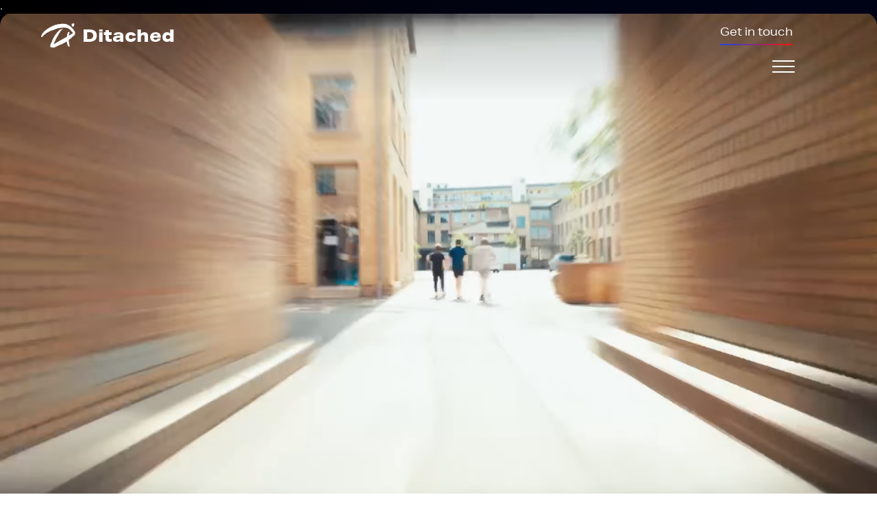

--- FILE ---
content_type: text/html; charset=utf-8
request_url: https://ditached.de/aboutus.html
body_size: 4450
content:
<!DOCTYPE html>
<html>

<head>
  <meta charset="utf-8" />
  <meta name="viewport" content="width=device-width,initial-scale=1.0" />
  .
  <title>Ditached - About us</title>

  <meta name="description" content="Digital Agentur. Angebot enthält Augmented Reality und Rapid Prototyping." />
  <meta property="og:image" content="./Assets/Socialpreview.webp" />
  <meta name="keywords"
    content="Digitalagentur, Darmstadt, Digital Agency, Frankfurt, Offenbach, Startup, Jungunternehmer, Gründer, Gründerszene, Interaktive Medien,
		 Webdesign, UX-Design, Design, Programmierung, Konzeptarbeit, Digitale Installationen,
		 Virtual Reality, Augmented Reality, Hololens, Oculus Quest, Corporate Identity, Logo, User Experience, User Research, 3D Modelling, Gamification" />
  <link rel="stylesheet" href="CSS/normalize.css" />
  <link rel="stylesheet" href="CSS/style.css" />
  <link rel="stylesheet" href="CSS/uod2fwc.css" />
  <!--<link rel="stylesheet" href="https://unpkg.com/aos@next/dist/aos.css" />-->

  <link rel="apple-touch-icon" sizes="180x180" href="Favicon/apple-touch-icon.png">
  <link rel="icon" type="image/png" sizes="32x32" href="Favicon/favicon-32x32.png">
  <link rel="icon" type="image/png" sizes="16x16" href="Favicon/favicon-16x16.png">
  <link rel="manifest" href="/site.webmanifest">

  <script src="./js/languageSwitcher.js"></script>
  <script src="./js/a403ba16f8.js" crossorigin="anonymous"></script>
  <script src="./js/jquery-3.6.0.min.js"></script>
</head>

<body>
  <!-- <div class="container-center">
      <div class="grid12 gridOverlay">
        <div class="show">1</div>
        <div class="show">2</div>
        <div class="show">3</div>
        <div class="show">4</div>
        <div class="show">5</div>
        <div class="show">6</div>
        <div class="show">7</div>
        <div class="show">8</div>
        <div class="show">9</div>
        <div class="show">10</div>
        <div class="show">11</div>
        <div class="show">12</div>
      </div>
    </div> -->




  <nav class="container-center">
    <div class="navBar">
      <div class="ditachedLogo">
        <a href="index.html#ditachedstart" class="noUnderline">
          <div id="dLogo"></div>
        </a>
        <a href="index.html#ditachedstart" class="akgro-bold hideOnMobile">
          <div>Ditached</div>
        </a>
      </div>
      <a href="index.html#contactUs" class="underlined" id="getInTouch">Get in touch</a><br />
      <div id="menuToggle">

        <input type="checkbox" id="menuToggle-checkbox" onmouseover="switchCheckbox('menuToggle-checkbox')" unchecked />
        <span></span>
        <span></span>
        <span></span>
        <ul class="novel-light" id="menu" onmouseleave="switchCheckbox('menuToggle-checkbox')">
          <li><a href="index.html#ditachedservice">Services</a></li>
          <li><a href="index.html#ditachedprojects">Projects</a></li>
          <li><a href="index.html#playground">Playground</a></li>
          <li><a href="./aboutus.html">About us</a></li>
          <li><a href="./jobs.html">Jobs</a></li>
          <li class="lang-select-li"><a onclick="switchLanguage();" data-en="DEUTSCH" data-de="ENGLISH" id="lang-select">ENGLISH</a></li>        </ul>
        <div class="dropdown">

        </div>
      </div>
    </div>
    <div class="nav-gradient">
      <div class="gradient-black"></div>
    </div>
  </nav>

  <header>
    <div style="place-content: center;" class="container-center">
      <div id="headervideo headerAboutUs">
        <video width="auto" height="100%" autoplay loop muted playsinline controls id="ditachedVideo">
          <source src="/Assets/Ditached_Imagefilm.webm" type="video/webm">
          <source src="/Assets/Ditached_Imagefilm.mp4" type='video/mp4'>
        </video>
      </div>
    </div>
  </header>

  <section class="container-center">
    <div class="grid12 margin-top-S_-130">
        <h2 class="col2-span10 col3-span8-M padding-top_70 padding-top-S_150 padding-bottom-S_0" style="text-align: center;">
          About us
        </h2>
      <div id="CrewContainer" class="col1-span6 aboutImageContainer">
        <img class="aboutImage margin-bottom-S_90" src="Assets/DitachedCrew.webp" />
        <img class="aboutImage hideOnMobile" style="z-index: 1000" id="CrewOverlay"
          src="Assets/OverlayFinalAlternative.webp" />
      </div>
      <div class="col8-span4" data-aos="fade-right">
        <h3>Throwback</h3>
        <p>
          <span             
            data-en="At first it was only supposed to go for a month, but it quickly became clear that Ditached was going to be a longer thing. What what drives us to this day: to implement exciting projects with cool technologies and to develop sophisticated user user experiences with a chic design."  
            data-de="Zuerst sollte es nur einen Monat gehen, doch es wurde schnell klar, dass Ditached ein längeres Ding wird. Was uns bis heute antreibt: Spannende Projekte mit geilen Technologien umzusetzen und dabei durchdachte User Experiences mit schickem Design zu entwickeln.">
            Zuerst sollte es nur einen Monat gehen, doch es wurde schnell klar, dass Ditached ein längeres Ding wird. Was
            uns bis heute antreibt: Spannende Projekte mit geilen Technologien umzusetzen und dabei durchdachte User
            Experiences mit schickem Design zu entwickeln.
          </span>
          <br><br>
          <span id="soundtrigger"
          data-en="And nothing is done without having fun - what else are we doing it for?"  
          data-de="Und nichts wird gemacht ohne Spaß an der Sache - wofür machen wir es denn sonst?">
          Und nichts wird gemacht ohne Spaß an der Sache - wofür machen wir es denn sonst?
          <span
              style="color:transparent"><br>Für Reichtum, Macht und Ruhm.</span></span>
        </p>
        <audio id="ReichtumMachtUndRuhm" controls preload="auto" style="display:none;">
          <source src="Assets/ReichtumMachtUndRuhm.mp3">
          </source>
          <source src="Assets/ReichtumMachtUndRuhm.ogg">
          </source>
          Your browser isn't invited for super fun audio time.
        </audio>
      </div>
    </div>

    <div class="spacer"></div>
    <div class="grid12 changeOrderOnMobile">
      <div class="col1-span5 orderOnMobile-2" data-aos="">
        <h3 data-en="corporate culture 10/10" data-de="Unternehmenskultur 10/10">Unternehmenskultur 10/10</h3>
        <p>
          <span
            data-en="Modesty has never been our strong point. We shine above all through an efficient and uncomplicated way of working. We are ready to go the extra mile, not only to delight customers, but also to but also to establish our own standard."
            data-de="Bescheidenheit war nie unsere Stärke. Wir glänzen vor allem durch
            eine effiziente und unkomplizierte Arbeitsweise. Wir sind bereit,
            die Extrameile zu gehen, um nicht nur Kunden zu begeistern, sondern
            auch unseren eigenen Standard zu etablieren.">
            Bescheidenheit war nie unsere Stärke. Wir glänzen vor allem durch
            eine effiziente und unkomplizierte Arbeitsweise. Wir sind bereit,
            die Extrameile zu gehen, um nicht nur Kunden zu begeistern, sondern
            auch unseren eigenen Standard zu etablieren.
          </span>
          <br /><br />
          <span
            data-en="Work can be done anywhere. So the joint ski trip is used to push one or the other project. Through regular 'Grand Gestures' at the Ditached headquarters you can play around without the pressure of work and philosophize about projects. philosophize about projects."
            data-de="Arbeiten kann man überall. So wird der gemeinsame Ski-Trip genutzt um das ein oder andere Projekt voranzutreiben. Durch regelmäßige 'Grand Gestures' im Ditached Hauptquartier kann man ohne den Druck der Arbeit einfach nochmal frei rumspielen und über Projekte philosophieren.">
            Arbeiten kann man überall. So wird der gemeinsame Ski-Trip genutzt
            um das ein oder andere Projekt voranzutreiben.
            Durch regelmäßige 'Grand Gestures' im Ditached Hauptquartier kann
            man ohne den Druck der Arbeit einfach nochmal frei rumspielen und
            über Projekte philosophieren.
          </span>
        </p>
      </div>

      <div class="col7-span5 aboutImageContainer orderOnMobile-1 margin-bottom-S_-50">
        <div class="videoCombo">
          <video class="aboutVideoLeft" autoplay loop muted>
            <source src="Assets/robSnowFinal.mp4" type="video/mp4" />
          </video>
          <video class="aboutVideoRight rellax" autoplay loop muted data-rellax-speed="3" data-rellax-percentage="-0.2">
            <source src="Assets/AndreUndRobin.mp4" type="video/mp4" />
          </video>
        </div>
      </div>
    </div>

    <div class="spacer"></div>

    <div class="grid12">
      <div class="col1-span6 aboutImageContainer">
        <img src="Assets/joycon rechts.webp" class="floaty rellax blur hideOnMobile" id="joyconRechts"
          data-rellax-speed="1" data-rellax-percentage="0.4" />

        <img class="aboutImage" src="Assets/BigRobDerAltePlayer.png" />
      </div>
      <div class="col8-span4">
        <img id="gustavo" src="Assets/Gustavo.webp" class="floaty rellax hideOnMobile" data-rellax-speed="3"
          data-rellax-percentage="-0.2" />

        <img id="heineken" src="Assets/Heinken.webp" class="floaty rellax hideOnMobile" data-rellax-speed="6"
          data-rellax-percentage="0.3" />

        <img id="joyconLinks" src="Assets/Joycon Links.webp" class="floaty rellax hideOnMobile" data-rellax-speed="2"
          data-rellax-percentage="2.5" />
        <h3 data-aos="fade-right" class="padding-top-S_50" data-en="Pizza with mayo" data-de="Pizza mit Mayo">Pizza mit Mayo</h3>
        <p data-aos="fade-right"
          data-en="Tried once, repeated the second time and from the third time it's tradition. Over the years some habits have some habits have developed into a Ditached culture - like mayo on the one and only true frozen pizza from Gustavo. Not to forget also the innumerable Mario Kart evenings with which one must keep to the the usual traffic rules and you are not allowed to drink while driving."
          data-de="Einmal ausprobiert, beim Zweiten mal wiederholt und ab dem Dritten mal ist’s Tradition. Über die Jahre haben sich schon einige Gewohnheiten zur Ditached Kultur entwickelt - so auch Mayo auf der einzig wahren Tiefkühlpizza von Gustavo. Nicht zu vergessen sind auch die unzähligen Mario Kart Abende bei denen man sich an die gängigen Verkehrsregel halten muss und beim Fahren nicht trinken darf.">
          Einmal ausprobiert, beim Zweiten mal wiederholt und ab dem Dritten mal ist’s Tradition. Über die Jahre haben sich schon einige Gewohnheiten zur Ditached Kultur entwickelt - so auch Mayo auf der einzig wahren Tiefkühlpizza von Gustavo. Nicht zu vergessen sind auch die unzähligen Mario Kart Abende bei denen man sich an die gängigen Verkehrsregel halten muss und beim Fahren nicht trinken darf.
        </p>
      </div>
    </div>

    <div class="spacer"></div>
    <div class="spacer"></div>

    <div class="grid12">
      <div class="col4-span5" style="margin-bottom: 200px">
        <h4 class="gradient-text"  data-en="We're listening to" data-de="Was bei uns gerade läuft">Was bei uns gerade läuft</h4>
        <div data-aos="fade-right" id="waswirhoeren" class="btnLarge gradient-border" data-rellax-speed="0.2"
          data-rellax-percentage="0.5">
          <span id="MusicText">Schmyt - Universum Regelt</span>
          <lottie-player src="Assets/soundwaves.json" background="transparent" speed="1" style="
                width: 70px;
                height: 70px;
                position: absolute;
                right: 20px;
                margin-top: -48px;
              " loop autoplay></lottie-player>
        </div>
        <div class="sonos"></div>
      </div>
      <!-- <div class="col8-span2 aboutImageContainer">
          <img class="aboutImage" src="Assets/Sonos.webp" />
        </div> -->
    </div>

    <div class="spacer"></div>

    <div class="grid12">
      <div class="col1-span12 aboutImageContainer">
        <img class="aboutImage mitmachenImage" src="Assets/BockAufMehrDontDrinkAndDrive.png" />
        <h1 style="text-align: center;" data-aos="fade-up" data-en="Want to join in?" data-de="Bock mitzumachen?">
          Bock mitzumachen?
        </h1>

        <p style="text-align: center"
          data-en="Are you talented, passionate and want to help us deliver cool projects?"
          data-de="Du bist gut, motiviert und willst als Teil von Ditached geile Projekte auf die Beine stellen?">
          Du bist gut, motiviert und willst als Teil von Ditached geile Projekte auf die Beine stellen?
        </p>

        <p style="text-align: center">
          <a href="./jobs.html" class="underlined" data-en="Jobs at Ditached" data-de="Jobs bei uns">Jobs bei uns</a>
        </p>
      </div>
    </div>
  </section>

  <section class="container-center" id="footer">
    <div class="grid12">
      <hr class="col1-span12" />
      <div class="col2-span7 col2-span5-S ditachedLogo">
        <div></div>
      </div>
      <div class="col10-span3 col7-span6-S">
        <p>Hit us up</p>
        <a href="mailto:gude@ditached.de" class="social-link">Email</a><br />
        <a href="https://www.instagram.com/ditached/" class="social-link">Instagram</a><br />
        <a href="https://www.linkedin.com/company/30598713" class="social-link">LinkedIn</a><br />

        <p>
          <span>Ditached GmbH<br /></span>
          Lilistraße 83D<br />
          63067, Offenbach am Main
        </p>
      </div>
      <div class="col2-span2 col2-span5-S">
        <a href="#ditachedstart" class="sitemap-link">Home</a><br />
        <a href="#ditachedservice" class="sitemap-link">Services</a><br />
        <a href="#ditachedprojects" class="sitemap-link">Projects</a><br />
        <a href="https://tiny-fins.com" class="sitemap-link">TinyFins</a><br />
      </div>
      <div class="col4-span2 col2-span5-S">
        <a href="#playground" class="sitemap-link">Playground</a><br />
        <a href="./aboutus.html" class="sitemap-link">About us</a><br />
        <a href="#contactUs" class="sitemap-link">Get in touch</a><br />
      </div>
      <div class="col6-span2 col2-span5-S">
        <a href="./jobs.html" class="sitemap-link">Jobs</a><br />
        <a href="./impressum.html" class="sitemap-link" data-en="Imprint" data-de="Impressum">Impressum</a><br />
        <a href="./agb.html" class="sitemap-link" data-en="T&C" data-de="AGB">AGB</a><br />
        <a href="https://ausschreibungsalarm.de" class="sitemap-link">Ausschreibungsalarm</a><br />

      </div>
    </div>

  </section>




  <script>
    /* About Us EasterEgg */
    var audio = document.getElementById("ReichtumMachtUndRuhm");
    document.getElementById('soundtrigger').addEventListener("mouseenter", () => { audio.play(); });
  </script>

<script src="./js/modernizr-custom.js"></script>
  <script src="./js/rellax.min.js"></script>
  <script src="./js/index.js"></script>
  <script src="./js/musicSwapper.js"></script>
</body>

</html>

--- FILE ---
content_type: text/css; charset=utf-8
request_url: https://ditached.de/CSS/style.css
body_size: 26000
content:
@charset "UTF-8";
/* Scrollbars etc im darkmode */
:root {
  color-scheme: dark;
}

/* Media Queries */
.desktop {
  display: block;
}
@media (max-width: 800px) {
  .desktop {
    display: none;
  }
}

.mobile {
  display: none;
}
@media (max-width: 800px) {
  .mobile {
    display: block;
  }
}

html {
  max-width: 100vw;
}

.container-center {
  margin: auto;
}
@media (max-width: 1160px) {
  .container-center.playmo {
    overflow: hidden;
    padding-bottom: 300px;
  }
}
@media (max-width: 1160px) {
  .container-center.neg300pad {
    margin-top: -300px;
  }
}

body {
  margin: 0;
  background: radial-gradient(circle, rgb(0, 0, 0) 0%, rgb(24, 0, 36) 18%, rgb(24, 4, 36) 35%, rgb(0, 0, 0) 54%, rgb(0, 7, 44) 68%, rgb(0, 7, 44) 82%, rgb(0, 0, 0) 100%);
  color: white;
  -webkit-font-smoothing: antialiased;
  cursor: default;
  --spacing: 100px;
  background-size: 200% 100%;
}

/* Typography Styles */
h1 {
  font-family: aktiv-grotesk-extended, sans-serif;
  font-weight: 800;
  font-style: normal;
  font-size: 64px;
  line-height: 64px;
  color: white;
  margin: 20px 0px;
  padding: 20px;
}

h2 {
  font-family: novel-sans-pro, sans-serif;
  font-weight: 700;
  font-style: normal;
  font-size: 64px;
  line-height: 64px;
  color: white;
  margin: 20px 0px;
}

h3 {
  font-family: aktiv-grotesk-extended, sans-serif;
  font-weight: 800;
  font-style: normal;
  font-size: 26px;
  line-height: 32px;
  color: white;
  margin: 20px 0px;
}

h4 {
  font-family: aktiv-grotesk-extended, sans-serif;
  font-weight: 400;
  font-style: normal;
  font-size: 25px;
  color: white;
  margin: 20px 0px;
}

h5 {
  font-family: aktiv-grotesk-extended, sans-serif;
  font-weight: 400;
  font-style: normal;
  font-size: 20px;
  color: white;
  margin: 20px 0px;
}

p {
  font-family: novel-sans-pro, sans-serif;
  font-weight: 300;
  font-style: normal;
  font-size: 18px;
  line-height: 28px;
  color: white;
  opacity: 0.75;
}

sub {
  font-family: novel-sans-pro, sans-serif;
  font-weight: 300;
  font-style: normal;
  font-size: 16px;
  line-height: 28px;
  color: white;
  opacity: 0.5;
  display: flex;
}

.akgro-regular {
  font-family: aktiv-grotesk-extended, sans-serif;
  font-weight: 400;
  font-style: normal;
}

.akgro-bold {
  font-family: aktiv-grotesk-extended, sans-serif;
  font-weight: 800;
  font-style: normal;
}

.novel-light {
  font-family: novel-sans-pro, sans-serif;
  font-weight: 300;
  font-style: normal;
}

.novel-regular {
  font-family: novel-sans-pro, sans-serif;
  font-weight: 400;
  font-style: normal;
}

.novel-medium {
  font-family: novel-sans-pro, sans-serif;
  font-weight: 500;
  font-style: normal;
}

.novel-bold {
  font-family: novel-sans-pro, sans-serif;
  font-weight: 700;
  font-style: normal;
}

/* Color Styles */
.gradient-text {
  background: linear-gradient(60deg, #1a46ed, #ff1300);
  background-size: 300% 300%;
  background-position: 0 50%;
  text-shadow: none;
  background-clip: text;
  -webkit-background-clip: text;
  -webkit-text-fill-color: transparent;
  animation: moveGradient 8s infinite;
}

.gradient-text-header {
  background: linear-gradient(60deg, #ff002b, #8000ff);
  background-size: 300% 300%;
  background-position: 0 50%;
  text-shadow: none;
  background-clip: text;
  -webkit-background-clip: text;
  -webkit-text-fill-color: transparent;
  animation: moveGradient 8s infinite, expand-spacing 3s cubic-bezier(0.32, 0.46, 0.06, 1.19) forwards;
}

@keyframes expand-spacing {
  from {
    letter-spacing: 0px;
  }
  to {
    letter-spacing: 7px;
  }
}
.gradient-black {
  width: 100%;
  height: 150px;
  background: linear-gradient(to bottom, rgba(0, 0, 0, 0) 0%, black 50%, rgba(0, 0, 0, 0) 100%);
  pointer-events: none;
}

.gradient-purple {
  width: 100%;
  height: 150px;
  background: linear-gradient(to bottom, rgba(255, 255, 255, 0.6509803922) 0%, rgba(189, 98, 98, 0.6509803922) 50%, rgba(59, 0, 137, 0.5490196078) 100%);
  pointer-events: none;
}

.logo {
  margin-right: 15px;
  margin-left: 15px;
  margin-top: 30px;
}
@media (max-width: 800px) {
  .logo {
    margin-right: 7.5px;
    margin-left: 7.5px;
    margin-top: 30px;
  }
}

.gradient-border {
  --border-width: 2px;
  --border-radius: 10px;
  position: relative;
  color: white;
  background: black;
  border-radius: var(--border-radius);
  padding: 10px 30px;
}
.gradient-border::after {
  position: absolute;
  content: "";
  top: calc(-1 * var(--border-width));
  left: calc(-1 * var(--border-width));
  z-index: -1;
  width: calc(100% + var(--border-width) * 2);
  height: calc(100% + var(--border-width) * 2);
  background: linear-gradient(60deg, #1a46ed, #ff1300);
  background-size: 300% 300%;
  background-position: 0 50%;
  border-radius: var(--border-radius);
  animation: moveGradient 8s infinite;
}
.gradient-border:hover {
  background: none;
  background-size: 300% 300%;
  background-position: 0 50%;
  animation: moveGradient 8s infinite;
  cursor: default;
}
.gradient-border:hover .speechthing {
  margin-top: 0px;
}
.gradient-border .speechthing {
  background: linear-gradient(60deg, #1a46ed, #ff1300);
  background-size: 300% 300%;
  background-position: 0% 50%;
  animation: moveGradient 8s infinite;
  width: 50px;
  height: 50px;
  position: absolute;
  transform: rotate(45deg);
  right: 35px;
  border-radius: 7px;
  margin-top: -50px;
  z-index: -2;
  transition-timing-function: ease-out;
  transition: 0.5s;
}
@media (max-width: 800px) {
  .gradient-border .speechthing {
    margin-top: -40px;
  }
}

@keyframes moveGradient {
  50% {
    background-position: 100% 50%;
  }
}
.background-meshgradient {
  background-color: #000000;
  width: 100%;
  height: 200%;
  position: fixed;
  overflow: hidden;
  z-index: -200;
  top: 0;
  left: 0;
  opacity: 0.7;
}

canvas#canvas-meshgradient {
  z-index: -1;
  position: absolute;
  width: 100%;
  overflow-x: hidden;
  height: 60%;
  transform: rotate(0deg) scale(2) translateY(0%);
  --gradient-color-1: #10003b;
  --gradient-color-2: #000000;
  --gradient-color-3: #180024;
  --gradient-color-4: #00072c;
  --gradient-speed: 0.000014;
}

.aboutImageContainer {
  -o-object-fit: contain;
     object-fit: contain;
}

#CrewContainer {
  height: 80%;
  pointer-events: none;
}
@media (max-width: 800px) {
  #CrewContainer {
    height: 100%;
  }
}
#CrewContainer:hover :last-child {
  opacity: 1;
}

#waswirhoeren {
  font-size: 16pt;
  padding-right: 5ch;
  width: 28ch;
  text-overflow: ellipsis;
  overflow: hidden;
  white-space: nowrap;
  text-align: left;
}
@media (max-width: 800px) {
  #waswirhoeren {
    width: 78%;
  }
}
#waswirhoeren span {
  margin-left: 30px;
}

#sonos {
  position: absolute;
  left: 0;
  height: 360px;
  /* width: 100%; */
  margin-top: -212px;
  z-index: -2;
  margin-left: 220px;
}

.sonos {
  position: absolute;
  left: 0;
  width: 100%;
  height: 360px;
  margin-top: -213px;
  z-index: -2;
  background-image: url("../Assets/Sonos.png"); /* fallback for non image-set browser */
  background-repeat: no-repeat;
  background-size: 200px;
  background-position-x: 65%;
}
@media (max-width: 800px) {
  .sonos {
    margin-top: -230px;
    background-size: 50%;
    background-position-x: 290px;
  }
}

/* Standard syntax */
@keyframes infinite-rotate {
  0% {
    -webkit-transform: rotate(0deg);
  }
  100% {
    -webkit-transform: rotate(360deg);
  }
}
.floaty {
  position: absolute;
}

#joyconLinks {
  margin-left: 600px;
}
@media (max-width: 1920px) {
  #joyconLinks {
    right: 100px;
    margin-left: 0px;
  }
}
@media (max-width: 1160px) {
  #joyconLinks {
    display: none;
    margin-left: -400px;
    margin-top: 0px;
  }
}

#joyconRechts {
  margin-left: -300px;
}
@media (max-width: 1160px) {
  #joyconRechts {
    display: none;
    margin-left: -60px;
    margin-top: -200px;
  }
}

#heineken {
  width: 120px;
  margin-left: 340px;
}
@media (max-width: 1920px) {
  #heineken {
    right: 100px;
    margin-left: 0px;
  }
}
@media (max-width: 1160px) {
  #heineken {
    right: 0;
  }
}

#gustavo {
  width: 200px;
  margin-left: 400px;
}
@media (max-width: 1920px) {
  #gustavo {
    right: 100px;
    margin-left: 0px;
  }
}
@media (max-width: 1160px) {
  #gustavo {
    margin-left: 0px;
    margin-top: -100px;
    right: 0;
  }
}

.blur {
  filter: blur(1px);
}

.videoCombo {
  width: 100%;
  display: flex;
}
@media (max-width: 1160px) {
  .videoCombo {
    width: 90%;
    margin: auto;
  }
}

#CrewOverlay {
  pointer-events: none;
  transition: all 0.2s;
  opacity: 0;
  margin-top: -100%;
  width: 170%;
  transform: translate(-25.5%, -1%);
  filter: drop-shadow(4px 5px 6px rgba(0, 0, 0, 0.9));
}

#ditachedCrew {
  border-radius: 18px;
  width: 100%;
  height: 100%;
  min-width: 350px;
  background-size: cover;
  background-position: center center;
  background-image: url("../Assets/DitachedCrewNormal.jpg"); /* fallback for non image-set browser */
}

.aboutVideoRight {
  transform: translate(-16px, 33%);
  height: 100%;
  width: 66%;
  border-radius: 18px;
  z-index: -1;
  margin-left: -80px;
  margin-top: 70%;
}

.aboutVideoLeft {
  height: 100%;
  width: 60%;
  filter: drop-shadow(10px 0px 10px rgba(21, 33, 40, 0.5));
  border-radius: 18px;
}

.aboutImage {
  border-radius: 18px;
  width: 100%;
  -o-object-fit: contain;
     object-fit: contain;
  pointer-events: all;
  overflow-x: hidden;
}

/* Button Styles */
button {
  border-style: hidden;
  cursor: pointer;
}

.btnSmall {
  font-family: aktiv-grotesk-extended, sans-serif;
  font-weight: 400;
  font-style: normal;
  font-size: 16px;
  border-radius: 8px;
  padding: 18px 30px;
  background: black;
  color: white;
  text-align: left;
  display: inline-flex;
  margin-right: 40px;
  transition-timing-function: ease-out;
  transition: 0.5s;
}

.shuffle::before {
  display: block;
  content: " ";
  background-image: url("../Assets/shuffleIcon.svg");
  background-size: 20px 20px;
  height: 20px;
  width: 20px;
  background-repeat: no-repeat;
  padding-right: 15px;
  transition-timing-function: ease-out;
  transition: 0.5s;
}
.shuffle:hover::before {
  background-image: url("../Assets/shuffleIconWhite.svg");
}

.btnLarge {
  font-family: aktiv-grotesk-extended, sans-serif;
  font-weight: 400;
  font-style: normal;
  font-size: 25px;
  text-align: center;
  width: 100%;
  color: white;
  padding: 35px 0px;
  border-radius: 10px;
  transition-timing-function: ease-out;
  transition: 0.5s;
  cursor: pointer !important;
}
.btnLarge:hover {
  width: calc(100% + var(--border-width) * 10);
  height: calc(100% + var(--border-width) * 10);
  transform: rotateY(25deg) scale(1.1, 1);
}

.replytimestatus {
  background: radial-gradient(circle, #52b842 24%, #56e845 66%, #18ff00 92%);
  width: 7.5pt;
  height: 7.5pt;
  border-radius: 50%;
  margin-right: 5pt;
  margin-top: 7.5pt;
  box-shadow: 0px 0px 5px 5px rgba(82, 184, 66, 0.368627451);
}

.blink {
  animation: blink-animation 2s steps(5, start) infinite;
  -webkit-animation: blink-animation 2s steps(5, start) infinite;
}

@keyframes blink-animation {
  to {
    visibility: hidden;
  }
}
.contactMail {
  text-align: left;
  cursor: copy !important;
}
.contactMail span {
  margin-left: 60px;
}
@media (max-width: 1160px) {
  .contactMail span {
    margin-left: 30px;
  }
}
.contactMail::before {
  display: block;
  content: " ";
  background-image: url("../Assets/copyIcon.svg");
  background-size: 30px 30px;
  height: 30px;
  width: 30px;
  background-repeat: no-repeat;
  position: absolute;
  right: 40px;
}
@media (max-width: 1160px) {
  .contactMail::before {
    right: 30px;
  }
}
@media (max-width: 800px) {
  .contactMail::before {
    background-size: 20px 20px;
    height: 20px;
    width: 20px;
    right: 30px;
  }
}

a {
  position: relative;
  padding: 4px 0;
  font-size: 16px;
  line-height: 30px;
  color: white;
  text-decoration: none;
  transition: 0.5s;
  opacity: 0.7;
  cursor: pointer !important;
}
a::after {
  position: absolute;
  content: "";
  top: 100%;
  left: 0;
  width: 100%;
  height: 2px;
  transform: scaleX(0);
  transform-origin: right;
  transition: transform 0.5s;
  background: linear-gradient(60deg, #1a46ed, #ff1300);
}
a:hover {
  opacity: 1;
  cursor: default;
}
a:hover::after {
  transform: scaleX(1);
  transform-origin: left;
}

a.underlined {
  font-family: aktiv-grotesk-extended, sans-serif;
  font-weight: 400;
  font-style: normal;
  font-size: 16px;
  line-height: 30px;
  text-decoration: none;
  color: white;
  background-color: transparent;
  position: relative;
  height: 3.125rem;
  transition: 0.5s;
  opacity: 1;
  overflow: hidden;
  display: inline-flex;
  align-items: center;
}
a.underlined::after, a.underlined::before {
  box-sizing: border-box;
  position: absolute;
  right: 0;
  bottom: 0;
  left: 0;
  height: 0.125rem;
  content: "";
  border-radius: 0.0625rem;
  transition: transform 0.8s cubic-bezier(0.22, 0.61, 0.36, 1);
  background: linear-gradient(60deg, #1a46ed, #ff1300);
}
a.underlined::before {
  transition-delay: 0.1s;
}
a.underlined::after {
  transition-delay: 0s;
  transform: translate3d(calc(-100% - 1.25rem), 0, 0);
  margin-top: -2px;
}
a.underlined:hover::before {
  transition-delay: 0s;
  transform: translate3d(calc(100% + 1.25rem), 0, 0);
}
a.underlined:hover::after {
  transition-delay: 0.1s;
  transform: translateZ(0);
}

/* Grid Layout */
.grid12 {
  display: grid;
  width: 100%;
  max-width: 1160px;
  grid-template-columns: repeat(12, 1fr);
  grid-gap: 0px 16px;
  gap: 0px 16px;
  align-items: center;
}
@media (max-width: 800px) {
  .grid12 {
    gap: 0px 5px;
  }
}

.grid14 {
  display: grid;
  width: 100%;
  grid-template-columns: repeat(12, 1fr);
  grid-gap: 0px 16px;
  gap: 0px 16px;
  align-items: center;
}
@media (max-width: 800px) {
  .grid14 {
    grid-gap: 0px 5px;
    gap: 0px 5px;
  }
}

/* Grid Layout Klassen für Desktop */
.col1-span1 {
  grid-column: 1/span 1;
}

.col1-span2 {
  grid-column: 1/span 2;
}

.col1-span3 {
  grid-column: 1/span 3;
}

.col1-span4 {
  grid-column: 1/span 4;
}

.col1-span5 {
  grid-column: 1/span 5;
}

.col1-span6 {
  grid-column: 1/span 6;
}

.col1-span7 {
  grid-column: 1/span 7;
}

.col1-span8 {
  grid-column: 1/span 8;
}

.col1-span9 {
  grid-column: 1/span 9;
}

.col1-span10 {
  grid-column: 1/span 10;
}

.col1-span11 {
  grid-column: 1/span 11;
}

.col1-span12 {
  grid-column: 1/span 12;
}

.col2-span1 {
  grid-column: 2/span 1;
}

.col2-span2 {
  grid-column: 2/span 2;
}

.col2-span3 {
  grid-column: 2/span 3;
}

.col2-span4 {
  grid-column: 2/span 4;
}

.col2-span5 {
  grid-column: 2/span 5;
}

.col2-span6 {
  grid-column: 2/span 6;
}

.col2-span7 {
  grid-column: 2/span 7;
}

.col2-span8 {
  grid-column: 2/span 8;
}

.col2-span9 {
  grid-column: 2/span 9;
}

.col2-span10 {
  grid-column: 2/span 10;
}

.col2-span11 {
  grid-column: 2/span 11;
}

.col2-span12 {
  grid-column: 2/span 12;
}

.col3-span1 {
  grid-column: 3/span 1;
}

.col3-span2 {
  grid-column: 3/span 2;
}

.col3-span3 {
  grid-column: 3/span 3;
}

.col3-span4 {
  grid-column: 3/span 4;
}

.col3-span5 {
  grid-column: 3/span 5;
}

.col3-span6 {
  grid-column: 3/span 6;
}

.col3-span7 {
  grid-column: 3/span 7;
}

.col3-span8 {
  grid-column: 3/span 8;
}

.col3-span9 {
  grid-column: 3/span 9;
}

.col3-span10 {
  grid-column: 3/span 10;
}

.col3-span11 {
  grid-column: 3/span 11;
}

.col3-span12 {
  grid-column: 3/span 12;
}

.col4-span1 {
  grid-column: 4/span 1;
}

.col4-span2 {
  grid-column: 4/span 2;
}

.col4-span3 {
  grid-column: 4/span 3;
}

.col4-span4 {
  grid-column: 4/span 4;
}

.col4-span5 {
  grid-column: 4/span 5;
}

.col4-span6 {
  grid-column: 4/span 6;
}

.col4-span7 {
  grid-column: 4/span 7;
}

.col4-span8 {
  grid-column: 4/span 8;
}

.col4-span9 {
  grid-column: 4/span 9;
}

.col4-span10 {
  grid-column: 4/span 10;
}

.col4-span11 {
  grid-column: 4/span 11;
}

.col4-span12 {
  grid-column: 4/span 12;
}

.col5-span1 {
  grid-column: 5/span 1;
}

.col5-span2 {
  grid-column: 5/span 2;
}

.col5-span3 {
  grid-column: 5/span 3;
}

.col5-span4 {
  grid-column: 5/span 4;
}

.col5-span5 {
  grid-column: 5/span 5;
}

.col5-span6 {
  grid-column: 5/span 6;
}

.col5-span7 {
  grid-column: 5/span 7;
}

.col5-span8 {
  grid-column: 5/span 8;
}

.col5-span9 {
  grid-column: 5/span 9;
}

.col5-span10 {
  grid-column: 5/span 10;
}

.col5-span11 {
  grid-column: 5/span 11;
}

.col5-span12 {
  grid-column: 5/span 12;
}

.col6-span1 {
  grid-column: 6/span 1;
}

.col6-span2 {
  grid-column: 6/span 2;
}

.col6-span3 {
  grid-column: 6/span 3;
}

.col6-span4 {
  grid-column: 6/span 4;
}

.col6-span5 {
  grid-column: 6/span 5;
}

.col6-span6 {
  grid-column: 6/span 6;
}

.col6-span7 {
  grid-column: 6/span 7;
}

.col6-span8 {
  grid-column: 6/span 8;
}

.col6-span9 {
  grid-column: 6/span 9;
}

.col6-span10 {
  grid-column: 6/span 10;
}

.col6-span11 {
  grid-column: 6/span 11;
}

.col6-span12 {
  grid-column: 6/span 12;
}

.col7-span1 {
  grid-column: 7/span 1;
}

.col7-span2 {
  grid-column: 7/span 2;
}

.col7-span3 {
  grid-column: 7/span 3;
}

.col7-span4 {
  grid-column: 7/span 4;
}

.col7-span5 {
  grid-column: 7/span 5;
}

.col7-span6 {
  grid-column: 7/span 6;
}

.col7-span7 {
  grid-column: 7/span 7;
}

.col7-span8 {
  grid-column: 7/span 8;
}

.col7-span9 {
  grid-column: 7/span 9;
}

.col7-span10 {
  grid-column: 7/span 10;
}

.col7-span11 {
  grid-column: 7/span 11;
}

.col7-span12 {
  grid-column: 7/span 12;
}

.col8-span1 {
  grid-column: 8/span 1;
}

.col8-span2 {
  grid-column: 8/span 2;
}

.col8-span3 {
  grid-column: 8/span 3;
}

.col8-span4 {
  grid-column: 8/span 4;
}

.col8-span5 {
  grid-column: 8/span 5;
}

.col8-span6 {
  grid-column: 8/span 6;
}

.col8-span7 {
  grid-column: 8/span 7;
}

.col8-span8 {
  grid-column: 8/span 8;
}

.col8-span9 {
  grid-column: 8/span 9;
}

.col8-span10 {
  grid-column: 8/span 10;
}

.col8-span11 {
  grid-column: 8/span 11;
}

.col8-span12 {
  grid-column: 8/span 12;
}

.col9-span1 {
  grid-column: 9/span 1;
}

.col9-span2 {
  grid-column: 9/span 2;
}

.col9-span3 {
  grid-column: 9/span 3;
}

.col9-span4 {
  grid-column: 9/span 4;
}

.col9-span5 {
  grid-column: 9/span 5;
}

.col9-span6 {
  grid-column: 9/span 6;
}

.col9-span7 {
  grid-column: 9/span 7;
}

.col9-span8 {
  grid-column: 9/span 8;
}

.col9-span9 {
  grid-column: 9/span 9;
}

.col9-span10 {
  grid-column: 9/span 10;
}

.col9-span11 {
  grid-column: 9/span 11;
}

.col9-span12 {
  grid-column: 9/span 12;
}

.col10-span1 {
  grid-column: 10/span 1;
}

.col10-span2 {
  grid-column: 10/span 2;
}

.col10-span3 {
  grid-column: 10/span 3;
}

.col10-span4 {
  grid-column: 10/span 4;
}

.col10-span5 {
  grid-column: 10/span 5;
}

.col10-span6 {
  grid-column: 10/span 6;
}

.col10-span7 {
  grid-column: 10/span 7;
}

.col10-span8 {
  grid-column: 10/span 8;
}

.col10-span9 {
  grid-column: 10/span 9;
}

.col10-span10 {
  grid-column: 10/span 10;
}

.col10-span11 {
  grid-column: 10/span 11;
}

.col10-span12 {
  grid-column: 10/span 12;
}

.col11-span1 {
  grid-column: 11/span 1;
}

.col11-span2 {
  grid-column: 11/span 2;
}

.col11-span3 {
  grid-column: 11/span 3;
}

.col11-span4 {
  grid-column: 11/span 4;
}

.col11-span5 {
  grid-column: 11/span 5;
}

.col11-span6 {
  grid-column: 11/span 6;
}

.col11-span7 {
  grid-column: 11/span 7;
}

.col11-span8 {
  grid-column: 11/span 8;
}

.col11-span9 {
  grid-column: 11/span 9;
}

.col11-span10 {
  grid-column: 11/span 10;
}

.col11-span11 {
  grid-column: 11/span 11;
}

.col11-span12 {
  grid-column: 11/span 12;
}

.col12-span1 {
  grid-column: 12/span 1;
}

.col12-span2 {
  grid-column: 12/span 2;
}

.col12-span3 {
  grid-column: 12/span 3;
}

.col12-span4 {
  grid-column: 12/span 4;
}

.col12-span5 {
  grid-column: 12/span 5;
}

.col12-span6 {
  grid-column: 12/span 6;
}

.col12-span7 {
  grid-column: 12/span 7;
}

.col12-span8 {
  grid-column: 12/span 8;
}

.col12-span9 {
  grid-column: 12/span 9;
}

.col12-span10 {
  grid-column: 12/span 10;
}

.col12-span11 {
  grid-column: 12/span 11;
}

.col12-span12 {
  grid-column: 12/span 12;
}

.container-center {
  display: flex;
  justify-content: center;
  flex-wrap: wrap;
}

.gridOverlay {
  position: fixed;
  top: 0;
  z-index: 100;
  pointer-events: none;
  display: none;
}
.gridOverlay .show {
  border: 1px solid rgba(255, 255, 255, 0.1019607843);
  height: 1000vh;
  color: rgba(255, 255, 255, 0.25);
}

/* Navigation */
.nav-gradient {
  position: fixed;
  top: 0;
  width: 100vw;
  height: 0;
  z-index: 10;
}
.nav-gradient .gradient-black {
  background: linear-gradient(to top, rgba(0, 0, 0, 0) 0%, rgba(0, 0, 0, 0.2509803922) 100%);
}

.navBar {
  z-index: 10000000;
  position: fixed;
  width: 100%;
  max-width: 1160px;
  top: 30px;
  display: flex;
  align-items: flex-start;
  justify-content: space-between;
  color: white;
}
@media (max-width: 800px) {
  .navBar {
    top: 20px;
  }
}
.navBar .ditachedLogo {
  display: flex;
  align-items: center;
}
.navBar .ditachedLogo #dLogo {
  background-image: url("../Assets/LogoSVG.svg");
  background-repeat: no-repeat;
  height: 36px;
  width: 50px;
  background-size: 100%;
  background-position: center center;
  margin-right: 10px;
}
.navBar .ditachedLogo a {
  font-size: 25px;
  opacity: 1;
}
.navBar #getInTouch {
  z-index: 1000;
}
@media (max-width: 800px) {
  .navBar #getInTouch {
    transform: translateX(-4vw);
  }
}
.navBar a.underlined {
  margin-top: 0;
  padding-top: 0;
  height: 2rem;
  margin-left: auto;
  margin-right: 30px;
}
@media (max-width: 800px) {
  .navBar a.underlined {
    margin: 0 auto;
  }
}
.navBar .menu {
  display: flex;
  align-items: flex-start;
}
.navBar .menu ul {
  display: flex;
  flex-flow: column wrap;
  margin: 0;
  list-style-type: none;
  font-size: 16px;
  line-height: 30px;
  opacity: 0.8;
  flex-direction: column;
  align-items: start;
  padding-inline-start: 0px;
}

.lang-select-li {
  padding-top: 23px !important;
}
@media (max-width: 800px) {
  .lang-select-li {
    padding-top: 52px !important;
  }
}

#lang-select {
  padding-left: 21px;
  position: relative;
  cursor: pointer !important;
}

#lang-select:before {
  content: " ";
  width: 20px;
  height: 20px;
  background-image: url("../Assets/icon-language.svg");
  background-repeat: no-repeat;
  background-size: 100%;
  background-position: center center;
  display: block;
  position: absolute;
  top: 6px;
  margin-left: -3px;
}
@media (max-width: 800px) {
  #lang-select:before {
    width: 30px;
    height: 30px;
    display: inline;
    top: 7px;
    margin-left: -39px;
  }
}

#menuToggle {
  display: block;
  position: relative;
  top: 60px;
  right: 60px;
  z-index: 1;
  -webkit-user-select: none;
  -moz-user-select: none;
  user-select: none;
}
@media (max-width: 800px) {
  #menuToggle {
    top: 10px;
    right: 30px;
  }
}

#menuToggle input {
  display: block;
  width: 80px;
  height: 60px;
  position: absolute;
  top: -16px;
  left: -24px;
  cursor: pointer;
  opacity: 0; /* hide this */
  z-index: 3000000; /* and place it over the hamburger */
  -webkit-touch-callout: none; /* Safari Touch */
  -webkit-user-select: none; /* Webkit */
  -moz-user-select: none; /* Firefox */ /* Edge*/
  user-select: none; /* Future-proof*/
}
@media (max-width: 800px) {
  #menuToggle input {
    z-index: 30000016; /* and place it over the hamburger */
  }
}

#menuToggle span {
  display: block;
  width: 33px;
  height: 2px;
  margin-bottom: 6px;
  top: -2px;
  position: relative;
  background: white;
  border-radius: 3px;
  z-index: 1;
  pointer-events: none;
  transform-origin: 4px 0px;
  transition: transform 0.5s cubic-bezier(0.77, 0.2, 0.05, 1), background 0.5s cubic-bezier(0.77, 0.2, 0.05, 1), opacity 0.55s ease;
}
@media (max-width: 800px) {
  #menuToggle span {
    z-index: 3000006; /* and place it over the hamburger */
  }
}

#menuToggle span:first-child {
  transform-origin: 0% 0%;
}

#menuToggle span:nth-child(2) {
  transform-origin: 0% 100%;
}

/* Transform all the slices of hamburger into a crossmark. */
#menuToggle input:checked ~ span {
  opacity: 0;
  transform: rotate(-45deg) translate(-2px, -1px);
  background: white;
}
@media (max-width: 800px) {
  #menuToggle input:checked ~ span {
    opacity: 1;
  }
}

/* But let's hide the middle one.*/
#menuToggle input:checked ~ span:nth-child(3) {
  opacity: 0;
  transform: rotate(45deg) scale(0.2, 0.2);
}

/* And the last one should go the other direction */
#menuToggle input:checked ~ span:nth-child(2) {
  opacity: 0;
  transform: rotate(45deg) translate(0px, -1px);
}
@media (max-width: 800px) {
  #menuToggle input:checked ~ span:nth-child(2) {
    opacity: 1;
  }
}

#menu {
  opacity: 0;
  position: absolute;
  width: 114px;
  margin: -118px 0 0 -118px;
  padding: 95px 40px 30px 40px;
  background: rgba(53, 43, 63, 0.431372549);
  list-style-type: none;
  border-radius: 18px;
  -webkit-backdrop-filter: blur(10px);
          backdrop-filter: blur(10px);
  border-bottom: 3px solid rgba(255, 255, 255, 0.08);
  pointer-events: none;
  z-index: 3000001;
  transform-origin: 0% 0%;
  transform: translateY(100px);
  transition: all 0.5s cubic-bezier(0.77, 0.2, 0.05, 1);
  transition: all 0.5s cubic-bezier(0.77, 0.2, 0.05, 1);
}
@media (max-width: 800px) {
  #menu {
    position: fixed;
    width: 100%;
    margin: -190px 0px 0px 0px;
    padding: 240px 0px 50px 0px;
    text-align: center;
    left: 0;
    right: 0;
  }
}

#menu li {
  padding: 5px 0;
}
@media (max-width: 800px) {
  #menu li a {
    font-size: 25px;
    line-height: 50px;
  }
}

#menuToggle input:checked ~ ul {
  pointer-events: all;
}

#menuToggle input:checked ~ ul {
  transform: scale(1, 1);
  opacity: 1;
}

.logoParade {
  display: flex;
  flex-wrap: wrap;
  justify-content: center;
  align-items: center;
  height: 80px;
  width: 100%;
  position: absolute;
  bottom: 17vh;
  z-index: 1;
}
@media (max-width: 800px) {
  .logoParade {
    bottom: 13vh;
  }
}
.logoParade .logoheader {
  width: 100%;
  text-align: center;
  opacity: 0.5;
  margin-bottom: -25px;
}
.logoParade .logo {
  height: 80px;
  /*&.gustavoLogo {
    @include for_breakpoint(ultrasmall) {
      display: none;
    } 
  }*/
}
@media (max-width: 800px) {
  .logoParade .logo {
    transform: scale(0.8);
  }
}
.logoParade .pyramid {
  transform: scale(0.7);
}
.logoParade .justwriting {
  width: 80px;
  height: auto;
  opacity: 0.75;
}
.logoParade .textOnly {
  text-align: center;
  font-size: 10px;
  line-height: 12px;
}
.logoParade .textOnly span {
  font-size: 16px;
  font-weight: 800;
  font-family: aktiv-grotesk-extended, sans-serif;
  text-transform: uppercase;
}

@keyframes scroll {
  0% {
    transform: translateX(0);
  }
  100% {
    transform: translateX(-2400px);
  }
  @media (max-width: 800px) {
    100% {
      transform: translateX(-1500px);
    }
  }
}
.slider {
  background: transparent;
  margin: auto;
  overflow: hidden;
  position: relative;
  width: 60%;
  -webkit-mask-image: linear-gradient(to right, rgba(0, 0, 0, 0), rgb(0, 0, 0), rgba(0, 0, 0, 0));
          mask-image: linear-gradient(to right, rgba(0, 0, 0, 0), rgb(0, 0, 0), rgba(0, 0, 0, 0));
}
@media (max-width: 800px) {
  .slider {
    width: 80%;
  }
}
.slider::before, .slider::after {
  content: "";
  height: -moz-fit-content;
  height: fit-content;
  position: absolute;
  width: -moz-fit-content;
  width: fit-content;
  z-index: 2;
}
.slider::after {
  right: 0;
  top: 0;
  transform: rotateZ(180deg);
}
.slider::before {
  left: 0;
  top: 0;
}
.slider .slide-track {
  animation: scroll 100s linear infinite;
  display: flex;
  width: 4800px;
}
@media (max-width: 800px) {
  .slider .slide-track {
    width: 3000px;
  }
}
.slider .slide {
  display: flex;
  flex-wrap: wrap;
  justify-content: center;
  align-items: center;
  width: 200px;
}
@media (max-width: 800px) {
  .slider .slide {
    width: 125px;
  }
}

.playgroundArrows {
  position: fixed;
  top: 0;
  left: 0;
  height: 100%;
  width: 100%;
  z-index: 1000;
  pointer-events: none;
}
.playgroundArrows .arrowPlay {
  pointer-events: all;
  z-index: 100;
  cursor: pointer;
  position: fixed;
  background-image: url("../Assets/arrow.png");
  background-size: cover;
  bottom: 50%;
  right: 4%;
  width: 50px;
  height: 50px;
  filter: drop-shadow(0px 0px 10px rgb(0, 0, 0));
}
@media (max-width: 800px) {
  .playgroundArrows .arrowPlay {
    bottom: 44px;
    width: 30px;
    height: 30px;
  }
}
.playgroundArrows .arrowPlay:hover {
  filter: drop-shadow(0px 0px 10px rgb(231, 231, 231));
}
.playgroundArrows .left {
  left: 4%;
  transform: rotate(180deg);
}

/* Section Header */
/*.headerScene {
   background: red !important;
 }*/
header .scrollcontainer {
  width: 100%;
  max-width: 1160px;
  z-index: 2;
  pointer-events: none;
}
header .scrollcontainer .scroll {
  font-size: 16px;
  transform: rotate(270deg);
  position: absolute;
  bottom: 100px;
}
header .scroll::before {
  content: "";
  width: 140px;
  height: 2px;
  background: linear-gradient(60deg, #1a46ed, #ff1300);
  position: absolute;
  left: -160px;
  top: 55%;
  z-index: 1;
  transform: sc;
}

.headerScene {
  height: 100vh;
  width: 100%;
  /*background-color: #420d58;*/
  top: 0;
  display: flex;
  justify-content: center;
}
.headerScene h1 {
  display: none;
}
.headerScene .whiteHeadline {
  color: #dadada;
  font-size: 42pt;
  position: absolute;
  bottom: 160px;
  margin: 12px 0px 0px 0px;
  margin-bottom: 15px;
  padding-bottom: 20px;
}
@media (max-width: 800px) {
  .headerScene .whiteHeadline {
    font-size: 20pt;
    margin-top: -25px;
  }
}
.headerScene #container {
  position: absolute;
  top: 0;
  min-width: 100%;
  max-width: 2000px;
  width: 100%;
  min-height: 100%;
  height: 100vh;
  z-index: 1;
  -o-object-fit: cover;
     object-fit: cover;
  opacity: 0;
  transition: opacity 0.8s ease-out;
}
@media (max-width: 1160px) {
  .headerScene #container {
    display: none;
  }
}
.headerScene #headervideo {
  -webkit-mask-image: -webkit-linear-gradient(90deg, rgba(0, 0, 0, 0) 3%, black 75%);
          mask-image: -webkit-linear-gradient(90deg, rgba(0, 0, 0, 0) 3%, black 75%);
  position: absolute;
  top: 0vh;
  width: 100%;
  height: 100vh;
  z-index: 1;
  -o-object-fit: contain;
     object-fit: contain;
  overflow: hidden;
  margin: auto;
}
.headerScene #headervideo video {
  -o-object-fit: cover;
     object-fit: cover;
  width: 100vw;
}
@media (max-width: 1400px) {
  .headerScene #headervideo {
    width: 100%;
    height: 100vh;
  }
}
@media (max-width: 1160px) {
  .headerScene #headervideo {
    display: block;
  }
}
@media (max-width: 800px) {
  .headerScene #headervideo {
    display: block;
    height: 80vh;
  }
}
.headerScene #video-background {
  position: absolute;
  top: 0;
  min-width: 100%;
  max-width: 2000px;
  width: 100%;
  min-height: 100%;
  height: 100vh;
  z-index: -100;
  -o-object-fit: cover;
     object-fit: cover;
}
.headerScene .gradient-text {
  z-index: 100;
  position: absolute;
  bottom: 160px;
  margin: 12px 0px 0px 0px;
  padding-bottom: 40px;
  opacity: 0.6 !important;
}
@media (max-width: 320px) {
  .headerScene .gradient-text {
    display: none;
  }
}
@media (max-width: 800px) {
  .headerScene .gradient-text {
    bottom: 120px;
  }
}
.headerScene .gradient-text-header {
  z-index: 100;
  position: absolute;
  bottom: 160px;
  margin: 12px 0px 0px 0px;
  padding-bottom: 40px;
  opacity: 0.85 !important;
}
@media (max-width: 320px) {
  .headerScene .gradient-text-header {
    display: none;
  }
}
@media (max-width: 800px) {
  .headerScene .gradient-text-header {
    bottom: 120px;
  }
}
.headerScene .gradient-black {
  position: absolute;
  bottom: -200px;
  width: 100%;
  height: 400px;
  z-index: 1;
}
.headerScene .blurred-item {
  position: absolute;
  pointer-events: none;
}
@media (max-width: 1160px) {
  .headerScene .blurred-item {
    display: none;
  }
}
.headerScene .item1 {
  width: 105px;
  height: auto;
  z-index: 10;
  left: 340px;
  top: 505px;
  animation: wobble 20s ease 0s infinite normal forwards;
}
@media (max-width: 1400px) {
  .headerScene .item1 {
    left: 340px;
  }
}
@media (max-width: 1160px) {
  .headerScene .item1 {
    display: none;
  }
}
.headerScene .item2 {
  width: 115px;
  height: auto;
  z-index: 9;
  left: 171px;
  top: 236px;
  animation: wobble 17s ease 0s infinite normal backwards;
}
.headerScene .item3 {
  width: 156px;
  height: auto;
  z-index: 9;
  right: 450px;
  top: 515px;
  animation: wobble 17s ease 0s infinite normal backwards;
}
.headerScene .item4 {
  width: 76px;
  height: auto;
  z-index: 9;
  right: 225px;
  top: 207px;
  animation: wobble 17s ease 0s infinite normal backwards;
}
@keyframes wobble {
  0% {
    transform: translate(0);
  }
  30% {
    transform: translate(-5px, -25px);
  }
  60% {
    transform: translate(5px, 25px);
  }
  100% {
    transform: translate(0);
  }
}

#loadercontainer {
  pointer-events: none;
  position: absolute;
  opacity: 1;
  width: 100%;
  height: 100%;
  z-index: 10000000000;
  transition: opacity 0.4s ease-in;
}
@media (max-width: 800px) {
  #loadercontainer {
    display: none;
  }
}
@media (max-width: 1160px) {
  #loadercontainer {
    display: none;
  }
}
#loadercontainer lottie-player {
  margin: auto;
  margin-top: 15%;
  width: 300px;
  height: 300px;
}
#loadercontainer h4,
#loadercontainer h3 {
  text-align: center;
  width: 100%;
  margin-top: -15px;
}
#loadercontainer h4 {
  font-size: 16px;
}

/* Section Extrameile */
#extrameileContainer {
  display: flex;
  overflow: hidden;
  width: 100vw;
}
@media (max-width: 800px) {
  #extrameileContainer {
    width: 300vw;
    display: none;
  }
}
@media (max-width: 1160px) {
  #extrameileContainer {
    display: none;
  }
}

.extrameile {
  overflow: hidden;
  width: 97vw;
  padding: 150px 0 50px 0;
  mix-blend-mode: lighten;
}
@media (max-width: 800px) {
  .extrameile {
    padding: 40px 0px 50px 0px;
    overflow: hidden;
    margin-left: 0;
  }
}
.extrameile h2 {
  mix-blend-mode: lighten;
}
.extrameile #extrameile {
  font-family: aktiv-grotesk-extended, sans-serif;
  font-weight: 800;
  font-style: normal;
  font-size: 160px;
  background: -webkit-linear-gradient(75deg, #1a46ed, #ff1300);
  background-clip: text;
  -webkit-background-clip: text;
  -webkit-text-stroke: 4px transparent;
  color: black;
  position: absolute;
  padding: 60px 0px;
  position: sticky;
  transform: scale(1);
  /*
  background-size: 300% 300%;
  background-position: 0 50%;
  animation: moveGradient 4s alternate infinite;
  */
}
@media (max-width: 800px) {
  .extrameile #extrameile {
    font-size: 150px;
  }
}
.extrameile #extrameilemobile {
  display: none;
  width: 100%;
  text-align: center;
}
@media (max-width: 800px) {
  .extrameile #extrameilemobile {
    display: block;
  }
}
@media (max-width: 1160px) {
  .extrameile #extrameilemobile {
    display: block;
  }
}
.extrameile h4 {
  padding-bottom: 40px;
}
@media (max-width: 800px) {
  .extrameile h4 {
    padding-bottom: 10px;
  }
}
.extrameile p {
  margin-top: 0;
}
.extrameile img {
  grid-column: 1/span 12;
  transform: translateX(26%);
}
.extrameile .contact {
  display: flex;
  flex-direction: column;
  align-items: center;
  mix-blend-mode: lighten;
}
.extrameile .contact p::before {
  content: "";
  position: absolute;
  width: 6px;
  height: 6px;
  border-radius: 10px;
  margin-right: 10px;
  background: radial-gradient(circle, #52b842 24%, #56e845 66%, #18ff00 92%);
}
.extrameile .papierflieger {
  grid-column: 1/span 12;
  height: 250px;
  background-image: url(../Assets/3DFlieger.png);
  background-position: center center;
  background-size: contain;
  background-repeat: no-repeat;
  margin: auto;
  margin-top: 70px;
  width: 40%;
  animation: wobble 4s ease-in-out infinite;
}
@media (max-width: 800px) {
  .extrameile .papierflieger {
    width: 100vw;
    margin: auto;
    pointer-events: none;
    display: none;
  }
}

/* Section Services */
.services {
  flex-wrap: wrap;
}
.services .grid12 {
  align-items: baseline;
}
@media (max-width: 800px) {
  .services h2 {
    width: 80vw;
  }
}
@media (max-width: 800px) {
  .services div {
    width: 80vw;
  }
}
.services ol {
  padding: 0px 16px 0px 0px;
  counter-reset: items;
  height: 500px;
}
@media (max-width: 1160px) {
  .services ol {
    height: 600px;
  }
}
@media (max-width: 800px) {
  .services ol {
    height: 370px;
  }
}
.services li {
  display: block;
  counter-increment: items;
}
.services li:before {
  content: "0" counter(items) " ";
  position: absolute;
  font-family: novel-sans-pro, sans-serif;
  font-weight: 300;
  font-style: normal;
  font-size: 20px;
  line-height: 36px;
  color: white;
  opacity: 0.4;
  margin-left: -40px;
}
.services li:nth-child(n+10):before {
  content: "" counter(items) " ";
}
.services .gradient-purple {
  position: relative;
  bottom: 380px;
  width: 100%;
  height: 370px;
  z-index: 1;
  mix-blend-mode: darken;
}
.services .arrowContainer {
  pointer-events: none;
  transform: translateZ(100px);
  transform-style: preserve-3d;
  backface-visibility: hidden;
  position: relative;
  z-index: -1;
}
.services .arrowContainer .arrowContent {
  display: flex;
  justify-content: center;
  transform-style: preserve-3d;
}
.services .arrowContainer .arrowContent span {
  position: absolute;
  margin: 62px -60px 0 0;
  width: 200px;
  z-index: 1;
  font-size: 20px;
  transform: translateZ(100px);
}
.services .arrowContainer .arrowContent .arrow {
  position: absolute;
  margin: 75px 3px;
  transform: translateZ(50px);
  animation: pointDown 4s cubic-bezier(1, -1.42, 0.86, 1.11) infinite;
}
@keyframes pointDown {
  0% {
    margin: 70px 3px 0px 3px;
  }
  20% {
    margin: 85px 3px 0px 3px;
  }
  50% {
    margin: 70px 3px 0px 3px;
  }
  100% {
    margin: 70px 3px 0px 3px;
  }
}
.services .arrowContainer .arrowContent .arrowBg {
  transform: translateZ(10px);
  height: 466px;
  margin-top: -80px;
  padding-bottom: 80px;
}

#video-angebot {
  max-width: 1920px;
  width: calc(100% - 32px) !important;
  min-height: 550px;
  height: 50vh;
  padding: 16px;
  border-radius: 30px;
  -o-object-fit: cover;
     object-fit: cover;
}
@media (max-width: 800px) {
  #video-angebot {
    height: 550px;
    padding: 0px;
    border-radius: 16px;
  }
}

.video-mavesque-behindthescenes {
  min-height: 750px;
  height: 50vh;
  margin: auto;
}

.playgroundCard {
  display: none;
  justify-content: center;
  overflow: hidden;
  cursor: pointer;
}
.playgroundCard.is-relevant {
  display: flex;
}
.playgroundCard h3 {
  font-size: 14pt;
  text-align: center;
}
.playgroundCard video {
  transition: all 0.7s;
  transform: scale(1);
}
.playgroundCard:hover {
  transition: all 0.2s;
}
.playgroundCard:hover video {
  transform: scale(1.2);
}
.playgroundCard:hover .overlay {
  backdrop-filter: blur(10px);
  background: linear-gradient(60deg, rgba(26, 72, 237, 0.2666666667), rgba(255, 17, 0, 0.262745098));
  background-size: 300% 300%;
  background-position: 0 50%;
  border-radius: var(--border-radius);
  animation: moveGradient 8s infinite;
  background: rgba(53, 43, 63, 0.431372549);
  -webkit-backdrop-filter: blur(10px);
  backdrop-filter: blur(10px);
  z-index: 30000000000000000000000000000000000;
}
.playgroundCard:hover .overlay h3 {
  transform: translate(0, 0%);
  opacity: 1;
}
.playgroundCard .overlay {
  border-radius: 18px;
  transition: all 0.2s ease-out;
  background-color: rgba(0, 0, 0, 0);
  width: 100%;
  display: flex;
  justify-content: center;
  bottom: 0;
  position: absolute;
  z-index: 30000000000000000000000000000000000;
}
.playgroundCard .overlay h3 {
  transition: all 0.4s ease-out;
  opacity: 0;
  transform: translate(0, 40%);
}

#modal {
  position: fixed;
  background-color: rgba(0, 0, 0, 0.5);
  top: 0;
  width: 100%;
  height: 100%;
  z-index: 100;
  -webkit-backdrop-filter: blur(0px);
          backdrop-filter: blur(0px);
  opacity: 0;
  transition: all 0.4s ease-in-out;
  pointer-events: none;
  overflow: hidden;
  z-index: 30000000000000000000000000000000000;
}
#modal.show {
  opacity: 1;
  -webkit-backdrop-filter: blur(6px);
          backdrop-filter: blur(6px);
  pointer-events: all;
}
#modal.show .playgroundContent {
  pointer-events: all;
}
#modal.show .playgroundContent .video video {
  max-width: 100%;
  transform: translate(-50%, -70%) scale(1);
  pointer-events: all;
}
#modal.show .text {
  pointer-events: all;
}
#modal.show #backgroundClose {
  pointer-events: all;
  z-index: 0;
}
#modal .close {
  display: flex;
  place-content: center;
  align-items: center;
  min-width: 40px;
  min-height: 40px;
  position: absolute;
  right: 1vw;
  top: 1vh;
  font-size: 18pt;
  z-index: 30000000000000000000000000000000000;
  margin-top: 50px;
  margin-right: 20px;
}
@media (max-width: 800px) {
  #modal .close {
    margin-top: 20px;
  }
}
#modal .close :hover {
  opacity: 0.7;
}
#modal #playgroundInfo {
  display: flex;
  place-content: center;
  align-items: center;
  min-width: 40px;
  min-height: 40px;
  position: absolute;
  left: 1vw;
  top: 1vh;
  font-size: 18pt;
  z-index: 30000000000000000000000000000000000;
  margin-top: 20px;
  margin-left: 20px;
}
#modal #backgroundClose {
  position: absolute;
  width: 100%;
  height: 100%;
  z-index: -1;
}

.playgroundContent {
  pointer-events: none;
  width: 100%;
  height: 100%;
  max-width: 100vw;
  justify-content: center;
  display: flex;
  flex-direction: column;
  flex-wrap: wrap;
  row-gap: 20px;
  -moz-column-gap: 10px;
       column-gap: 10px;
  grid-row-gap: 20px;
  grid-column-gap: 10px;
}
.playgroundContent .head {
  display: flex;
  align-items: center;
  justify-content: space-between;
  flex-wrap: wrap;
  -moz-column-gap: 50px;
       column-gap: 50px;
  grid-column-gap: 50px;
}
.playgroundContent .head .btnSmall {
  height: 20px;
  width: 90px;
}
.playgroundContent .video {
  align-self: center;
  min-width: 340px;
  max-width: 1200px;
  flex: 3;
  overflow: hidden;
  z-index: 100;
}
.playgroundContent .video video {
  border-radius: 30px;
  position: absolute;
  z-index: 1;
  top: 50%;
  left: 50%;
  transition: all 0.5s ease-out;
  transform: translate(-50%, -70%) scale(0);
  min-width: 50%;
  min-height: 50%;
  max-width: 1500px;
  max-height: 800px;
  width: auto;
  height: auto;
}
.playgroundContent .text {
  border-radius: 18px;
  z-index: 101;
  padding: 6ch;
  min-width: 300px;
  max-width: 80ch;
  align-self: center;
  background-color: rgba(0, 0, 0, 0.55);
  -webkit-backdrop-filter: blur(10px);
          backdrop-filter: blur(10px);
  margin-bottom: 7vh;
  background-image: linear-gradient(60deg, rgba(26, 70, 237, 0.6784313725) -10%, rgba(250, 22, 15, 0.6588235294) 220%);
  background-blend-mode: darken;
}
@media (max-width: 800px) {
  .playgroundContent .text {
    padding: 3ch;
    padding-bottom: 14ch;
    margin-bottom: 0px;
  }
}

#video-angebot {
  max-width: 1920px;
  width: calc(100% - 32px) !important;
  min-height: 550px;
  height: 50vh;
  padding: 16px;
  border-radius: 30px;
  -o-object-fit: cover;
     object-fit: cover;
}
@media (max-width: 800px) {
  #video-angebot {
    height: 550px;
    padding: 0px;
    border-radius: 16px;
  }
}

/* Section Projects */
.projects {
  padding-top: 200px;
}
.projects .grid12 {
  row-gap: 200px;
  grid-row-gap: 200px;
  grid-column-gap: 40px;
  -moz-column-gap: 40px;
       column-gap: 40px;
  align-items: flex-end;
}
@media (max-width: 800px) {
  .projects .grid12 {
    grid-column-gap: 0px;
    -moz-column-gap: 0px;
         column-gap: 0px;
  }
}

.projectheadercover {
  max-width: 1920px;
  border-radius: 18px;
  width: 100%;
  min-height: 50vh;
  height: 100vh;
  max-height: 1080px;
  background-repeat: no-repeat;
  background-size: cover;
  background-position: center center;
  -o-object-fit: contain;
     object-fit: contain;
  margin: auto;
  margin-top: -50px;
  width: 100%;
  height: 98vh;
}
@media (max-width: 800px) {
  .projectheadercover {
    width: 100% !important;
    height: 75vh !important;
    margin-top: -10px !important;
    max-height: 1080px !important;
  }
}
.projectheadercover#picover {
  background-image: url("../Assets/PI_Header_Site.jpg"); /* fallback for non image-set browser */
}
.projectheadercover#hondatouchtablecover {
  background-image: url("../Assets/Honda-Touchtable-Header.jpg"); /* fallback for non image-set browser */
}
.projectheadercover#veltinscover {
  background-image: url("../Assets/veltins-hero3.png"); /* fallback for non image-set browser */
}
.projectheadercover#arpartycover {
  background-image: url("../Assets/arpartycover.jpg"); /* fallback for non image-set browser */
}
@media (max-width: 800px) {
  .projectheadercover#arpartycover {
    background-image: url("../Assets/AR Party mobile header.jpg");
  }
}
.projectheadercover#mavesquecover {
  background-image: url("../Assets/MavesqueGroupMeshUp.jpg"); /* fallback for non image-set browser */
}
.projectheadercover#playmobilprocover {
  background-image: url("../Assets/playmobilproheader-new.jpg"); /* fallback for non image-set browser */
}
.projectheadercover#lhcover {
  background-image: url("../Assets/lh-cover.jpg"); /* fallback for non image-set browser */
  background-position: right;
}

/*
.no-webp &#picover{
  background-image: url("Assets/PI_Header_Site.jpg");
}
.webp &#picover{
  background-image: url("Assets/PI_Header_Site.webp");
}
*/
@keyframes scale-in-Animation-Header {
  0% {
    width: 90%;
    height: 85vh;
    margin-top: 81px;
  }
  100% {
    width: 100%;
    height: 100vh;
    margin-top: -60px;
    border-radius: 0 0 18px 18px;
  }
}
.projectheaderbox {
  background: rgb(13, 2, 26);
  background: linear-gradient(15deg, rgb(13, 2, 26) 54%, rgb(7, 0, 27) 100%);
  filter: progid:DXImageTransform.Microsoft.gradient(startColorstr="#0d021a",endColorstr="#07001b",GradientType=1);
  padding: 10px 75px 20px 75px;
  border-radius: 18px;
  height: auto;
  margin-top: -250px;
  box-shadow: rgba(91, 51, 142, 0.33) 0px 5px 57px 10px;
}
.projectheaderbox h2 {
  padding-bottom: 10px;
}
.projectheaderbox .lh {
  font-size: 60px;
}
@media (max-width: 800px) {
  .projectheaderbox {
    padding: 10px 20px 20px 20px;
    margin-top: -70px;
  }
  .projectheaderbox h2 {
    font-size: 36px;
    line-height: 1;
    padding-top: 10px;
  }
  .projectheaderbox .lh {
    font-size: 36px;
    line-height: 1;
    padding-top: 10px;
  }
}
.projectheaderbox .description {
  display: flex;
  width: 100%;
  margin-bottom: 25px;
  flex-wrap: wrap;
}
@media (max-width: 800px) {
  .projectheaderbox .description {
    margin-top: -20px;
  }
}
.projectheaderbox .description .bulletpoint {
  width: auto;
  padding-left: 25px;
  padding-right: 25px;
}
.projectheaderbox .description .bulletpoint:first-child {
  padding-left: 0px;
}
.projectheaderbox .description .bulletpoint:first-child, .projectheaderbox .description .bulletpoint:nth-child(2) {
  border-right: 1px solid rgba(255, 255, 255, 0.5);
}
.projectheaderbox .description .bulletpoint .bulletpointtop {
  font-family: novel-sans-pro, sans-serif;
  font-size: 20px;
  opacity: 0.5;
  margin-bottom: 5px;
}
.projectheaderbox .description .bulletpoint .bulletpointbottom {
  font-size: 22px;
  font-family: aktiv-grotesk-extended, sans-serif;
}
@media (max-width: 800px) {
  .projectheaderbox .description .bulletpoint {
    width: 100%;
    margin-top: 20px;
    padding-left: 0px;
    border: none !important;
  }
}

.funfacts {
  margin-top: var(--spacing);
}
@media (max-width: 800px) {
  .funfacts {
    margin-top: 130px;
  }
}
.funfacts .block1,
.funfacts .block3 {
  margin: auto;
  margin-bottom: 25px;
  margin-top: 50px;
  width: 80%;
  line-height: 1.4;
}
@media (max-width: 800px) {
  .funfacts .block1,
  .funfacts .block3 {
    margin: 0;
    width: 100%;
  }
}
@media (max-width: 1160px) {
  .funfacts .block1,
  .funfacts .block3 {
    margin: 0;
    width: 100%;
  }
}
.funfacts .block1 div,
.funfacts .block3 div {
  font-weight: 800;
  font-family: aktiv-grotesk-extended, sans-serif;
  font-size: 26px;
  letter-spacing: 3px;
}
.funfacts .block1 p,
.funfacts .block3 p {
  font-family: novel-sans-pro;
  font-size: 20px;
  opacity: 0.8;
  line-height: 32px;
}
.funfacts .block2 {
  margin: auto;
  display: flex;
  flex-wrap: wrap;
}
.funfacts .block2 div {
  padding-left: 10px;
}
@media (max-width: 800px) {
  .funfacts .block2 div {
    padding: 0px;
  }
}
.funfacts .block2 div.blockleft {
  font-family: aktiv-grotesk-extended, sans-serif;
  font-size: 26px;
  line-height: 38px;
  width: 50%;
  min-width: 400px;
  margin-right: 5%;
  margin-bottom: 25px;
  padding-top: 35px;
}
@media (max-width: 800px) {
  .funfacts .block2 div.blockleft {
    width: 100%;
    min-width: 100%;
  }
}
@media (max-width: 1160px) {
  .funfacts .block2 div.blockleft {
    width: 100%;
    min-width: 100%;
  }
}
.funfacts .block2 div.blockright {
  font-family: novel-sans-pro;
  font-size: 20px;
  line-height: 32px;
  font-weight: 100;
  opacity: 0.8;
  width: 40%;
  min-width: 400px;
}
@media (max-width: 800px) {
  .funfacts .block2 div.blockright {
    width: 100%;
    min-width: 100%;
  }
}
@media (max-width: 1160px) {
  .funfacts .block2 div.blockright {
    width: 100%;
    min-width: 100%;
  }
}

.large-p {
  font-family: novel-sans-pro;
  font-size: 20px;
  opacity: 0.8;
  line-height: 32px;
}

.trailervideo {
  margin-top: var(--spacing);
  width: 100%;
}
.trailervideo video {
  margin: auto;
  border-radius: 18px;
  width: 100%;
  height: auto;
  -o-object-fit: cover;
     object-fit: cover;
}
@media (max-width: 800px) {
  .trailervideo video {
    width: 110%;
    height: 550px;
    margin-left: -5%;
  }
}
@media (max-width: 800px) {
  .trailervideo .inline {
    width: 92%;
    height: 550px;
    margin-left: 4%;
  }
}

.videodescription {
  font-family: novel-sans-pro;
  font-size: 20px;
  opacity: 0.4;
  margin-top: 15px;
  line-height: 32px;
}

.quoteAuthor {
  font-family: novel-sans-pro;
  font-size: 20px;
  opacity: 0.4;
  margin-top: 15px;
  line-height: 32px;
  margin-left: -10px;
}
@media (max-width: 800px) {
  .quoteAuthor {
    margin-left: 0;
  }
}

.technicalinsight {
  margin: auto;
  margin-top: var(--spacing);
}
.technicalinsight h3 {
  margin-left: 50px;
}
.technicalinsight div:nth-child(2) {
  display: flex;
  flex-wrap: wrap;
}
.technicalinsight iframe {
  width: 50%;
  height: 275px;
  border-radius: 18px;
  margin-right: 25px;
}
@media (max-width: 1160px) {
  .technicalinsight iframe {
    width: 100%;
  }
}
.technicalinsight .insightimage {
  width: 40%;
  font-family: novel-sans-pro;
  font-size: 20px;
  opacity: 0.8;
  line-height: 32px;
  background-repeat: no-repeat;
  background-size: contain;
  background-position: center center;
}
.technicalinsight .insightimage.cutoutfeature {
  background-image: url("../Assets/CutoutExample.png"); /* fallback for non image-set browser */
}
@media (max-width: 1160px) {
  .technicalinsight .insightimage {
    width: 100%;
    margin-top: 25px;
  }
}
.technicalinsight .insighttext {
  width: 40%;
  font-family: novel-sans-pro;
  font-size: 20px;
  line-height: 32px;
  opacity: 0.8;
}
@media (max-width: 1160px) {
  .technicalinsight .insighttext {
    width: 100%;
    margin-top: 25px;
  }
}
.technicalinsight .insighttext.cutoutfeature {
  width: 60%;
}
@media (max-width: 1160px) {
  .technicalinsight .insighttext.cutoutfeature {
    width: 100%;
    margin-top: -50px;
  }
}

@keyframes rotate {
  0% {
    transform: rotate(0deg);
  }
  50% {
    transform: rotate(360deg);
  }
  100% {
    transform: rotate(0deg);
  }
}
@keyframes leftRightSwipe {
  0% {
    transform: translateX(-50px);
  }
  50% {
    transform: translateX(50px);
  }
  100% {
    transform: translateX(-50px);
  }
}
#lottieContainerHedaer h4 {
  position: absolute;
  width: 100px;
  height: 100px;
  left: calc(50% - 50px);
  top: 59%;
}
#lottieContainerHedaer #swipeIcon {
  position: absolute;
  width: 100px;
  height: 100px;
  left: calc(50% - 50px);
  filter: drop-shadow(2px 2px 5px black);
  top: 59%;
  z-index: 100;
  opacity: 0;
}

.appcover {
  margin-top: var(--spacing);
  width: 100%;
  max-width: 1920px;
  height: auto;
  padding: 50px 0px;
  border-radius: 18px;
  background-size: cover;
  background-position: center center;
}
.appcover#playmobilproapp {
  background-image: url("../Assets/playproappcover.png"); /* fallback for non image-set browser */
}
.appcover#mavesqueapp {
  background-image: url("../Assets/mavesque-weinkeller.jpg"); /* fallback for non image-set browser */
}
.appcover .frame {
  width: 75%;
  height: 60%;
  margin: auto;
  display: flex;
  flex-wrap: wrap;
  justify-content: space-between;
  padding: 15px 0px 100px;
}
.appcover .frame p {
  font-family: aktiv-grotesk-extended, sans-serif;
  font-size: 26px;
  min-width: 100%;
}
.appcover .frame .appstorebutton {
  width: 45%;
  height: 100px;
  background-repeat: no-repeat;
  background-size: contain;
  background-position: center center;
  opacity: 1;
}
@media (max-width: 800px) {
  .appcover .frame .appstorebutton {
    width: 100%;
  }
}
.appcover .frame .appstorebutton:after {
  background: none;
}
.appcover .frame .appstorebutton:hover {
  width: 47%;
}
@media (max-width: 800px) {
  .appcover .frame .appstorebutton:hover {
    width: 100%;
  }
}
.appcover .frame .appstorebutton:hover#iOS {
  margin-left: -10px;
}
.appcover .frame .appstorebutton:hover#android {
  margin-right: -10px;
}
.appcover .frame .appstorebutton#iOS {
  background-image: url("../Assets/appstorebutton.png"); /* fallback for non image-set browser */
}
.appcover .frame .appstorebutton#android {
  background-image: url("../Assets/playstorebutton.png"); /* fallback for non image-set browser */
}
@media (max-width: 800px) {
  .appcover .frame .appstorebutton#android {
    margin-top: 15px;
  }
}

.spacer {
  width: 80vw;
  height: var(--spacing);
}

.allabout {
  margin: auto;
  margin-top: var(--spacing);
  width: 100%;
}
.allabout h3 {
  float: left;
  margin-left: 50px;
}
@media (max-width: 800px) {
  .allabout h3 {
    margin-left: 0px;
    padding-bottom: 25px;
  }
}

@media (max-width: 1160px) {
  .noMarginOnMedium {
    margin-top: 0 !important;
  }
}

.contentbox {
  margin-top: -100px;
  border-radius: 18px;
  background-color: black;
  padding: 25px 50px;
  transition-timing-function: ease-out;
  transition: 0.5s;
  position: relative;
}
@media (max-width: 800px) {
  .contentbox.mavesque {
    margin-top: 0px;
  }
}
@media (max-width: 800px) {
  .contentbox.noBoxOnMobile {
    padding: 0px;
    background-color: transparent;
  }
}
@media (max-width: 1160px) {
  .contentbox {
    margin: auto;
    margin-top: 100px;
  }
  .contentbox.noMarginOnMedium {
    margin-top: 0px;
  }
}
.contentbox.characterdesign {
  margin-top: 100px;
  background-color: transparent;
}
.contentbox .content {
  width: 75%;
  position: relative;
}
@media (max-width: 800px) {
  .contentbox .content {
    width: 100%;
  }
}
@media (max-width: 1160px) {
  .contentbox .content {
    width: 100%;
  }
}
.contentbox .content .headline {
  font-family: aktiv-grotesk-extended, sans-serif;
  font-size: 26px;
  line-height: 38px;
}
.contentbox .content .materials {
  position: absolute;
  margin-left: -400px;
  margin-top: 100px;
  width: 500px;
  height: 300px;
}
@media (max-width: 800px) {
  .contentbox .content .materials.floatingSpheres {
    margin-left: 0px;
  }
}
@media (max-width: 800px) {
  .contentbox .content .materials.workshopBox {
    width: 100%;
    height: 50vh;
    position: initial;
    margin-left: 0px;
  }
}
.contentbox .content .materials .material {
  background-size: contain;
  position: absolute;
  transition-timing-function: ease-out;
  transition: 0.5s;
  background-repeat: no-repeat;
}
.contentbox .content .materials .material:hover {
  transform: rotateY(50deg) scale(1.5, 1);
}
.contentbox .content .materials #playmokasten {
  background-image: url("../Assets/pro-set-product.png"); /* fallback for non image-set browser */
  width: 300px;
  height: 300px;
  margin-left: 0px;
  margin-top: -50px;
  opacity: 0.8;
}
@media (max-width: 800px) {
  .contentbox .content .materials #playmokasten {
    width: 80%;
    height: 50vh;
  }
}
.contentbox .content .materials #playmofigur {
  background-image: url("../Assets/playmocutout.png"); /* fallback for non image-set browser */
  width: 300px;
  height: 300px;
  margin-left: 125px;
  margin-top: 50px;
}
@media (max-width: 800px) {
  .contentbox .content .materials #playmofigur {
    width: 80%;
    height: 50vh;
    margin: 0;
  }
}
.contentbox .content .materials #kugelback {
  background-image: url("../Assets/ARKugelBack.png"); /* fallback for non image-set browser */
  width: 100px;
  height: 100px;
  margin-left: 250px;
  margin-top: 0px;
}
@media (max-width: 800px) {
  .contentbox .content .materials #kugelback {
    margin-left: 300px;
  }
}
.contentbox .content .materials #kugelmiddel {
  background-image: url("../Assets/ARKugelMitte_2.png"); /* fallback for non image-set browser */
  width: 200px;
  height: 200px;
  margin-left: 100px;
  margin-top: 0px;
}
@media (max-width: 800px) {
  .contentbox .content .materials #kugelmiddel {
    display: none;
  }
}
.contentbox .content .materials #kugelfront {
  background-image: url("../Assets/ARKugelFront_2.png"); /* fallback for non image-set browser */
  width: 300px;
  height: 300px;
  margin-left: -100px;
  margin-top: 0px;
}
@media (max-width: 800px) {
  .contentbox .content .materials #kugelfront {
    margin-left: -200px;
  }
}
.contentbox .cornerimage {
  position: absolute;
  width: 300px;
  height: 300px;
  background-repeat: no-repeat;
  background-position: center center;
  background-size: contain;
  margin-top: -150px;
  margin-left: 650px;
  transition-timing-function: ease-out;
  transition: 0.5s;
}
@media (max-width: 1400px) {
  .contentbox .cornerimage {
    margin-left: 600px;
    position: initial;
  }
}
@media (max-width: 1160px) {
  .contentbox .cornerimage {
    margin-left: 450px;
    position: initial;
  }
}
@media (max-width: 1160px) {
  .contentbox .cornerimage#arpartycharactervideo {
    display: none;
  }
}
.contentbox .cornerimage video {
  border-radius: 18px;
  margin-top: -250px;
  width: 100%;
  height: 100%;
}
@media (max-width: 800px) {
  .contentbox .cornerimage video {
    margin: 0px;
  }
}
.contentbox .cornerimage#proappphone {
  background-image: url("../Assets/iPhonePNG.png"); /* fallback for non image-set browser */
  transition-timing-function: ease-out;
  transition: 0.5s;
  background-size: cover;
  width: 200px;
  height: 400px;
  margin-top: -200px;
}
@media (max-width: 800px) {
  .contentbox .cornerimage#proappphone {
    width: 100%;
    height: 360px;
    background-size: contain;
    margin: 0px;
    display: none;
  }
}
@media (max-width: 1160px) {
  .contentbox .cornerimage#proappphone {
    position: absolute;
    width: 100%;
    background-size: contain;
    margin-top: -400px;
    margin-left: 350px;
  }
}
.contentbox .cornerimage#cutoutvideo {
  width: 190px;
  height: 360px;
  margin-top: 46px;
  margin-left: 656px;
}
@media (max-width: 800px) {
  .contentbox .cornerimage#cutoutvideo {
    height: 360px;
    margin-top: 50px;
    margin-left: 676px;
    width: 100%;
    height: 360px;
    margin: 0px;
    position: absolute;
    display: contents;
  }
}
@media (max-width: 1160px) {
  .contentbox .cornerimage#cutoutvideo {
    width: 100%;
    margin-top: -150px;
    position: absolute;
    margin-left: 350px;
  }
}
.contentbox .cornerimage#arpartycoins {
  background-image: url("../Assets/ARPartyCoins.png"); /* fallback for non image-set browser */
  transition-timing-function: ease-out;
  transition: 0.5s;
}
.contentbox .cornerimage#arpartycoins:hover {
  transform: rotateY(45deg) scale(1.4, 1);
}
@media (max-width: 800px) {
  .contentbox .cornerimage#arpartycoins {
    position: absolute;
  }
}
@media (max-width: 1160px) {
  .contentbox .cornerimage#arpartycoins {
    display: none;
  }
}

.inbetweenheaderimage {
  background-position: center center;
  background-repeat: no-repeat;
  width: 100vw;
  max-width: 1920px;
  border-radius: 18px;
  min-height: 550px;
  height: auto;
  background-size: cover;
}
.inbetweenheaderimage#arpartywelt {
  background-image: url("../Assets/ARPartyFeld.jpg"); /* fallback for non image-set browser */
}
.inbetweenheaderimage#mavesquewelt {
  background-image: url("../Assets/AppStoreBilderCollection.png"); /* fallback for non image-set browser */
}

#impressum h3 {
  margin-top: 50px;
}
#impressum h2 {
  margin-top: 80px;
}

.cardgrid {
  margin-top: var(--spacing);
}
.cardgrid .headline {
  text-align: center;
}
.cardgrid .row {
  display: flex;
  flex-wrap: wrap;
  width: auto;
}
.cardgrid .row .gridcard {
  width: 45%;
  margin: auto;
  margin-bottom: 25px;
  height: 200px;
  border-radius: 18px;
  text-align: center;
  padding-top: 100px;
  background-repeat: no-repeat;
  background-size: cover;
  background-position: center center;
  position: relative;
  transition-timing-function: ease-out;
  z-index: 10;
  transform: translateZ(300px);
  transition: 0.5s;
}
@media (max-width: 800px) {
  .cardgrid .row .gridcard {
    width: 100%;
    z-index: 10;
    transform: translateZ(0px);
  }
}
.cardgrid .row .gridcard:hover {
  transform: translateZ(300px) rotateY(45deg) scale(1.4, 1);
}
@media (max-width: 800px) {
  .cardgrid .row .gridcard:hover {
    transform: translateZ(0px);
  }
}
.cardgrid .row .gridcard:hover h3 {
  margin-top: -25px;
}
.cardgrid .row .gridcard:hover p {
  opacity: 0.8;
}
.cardgrid .row .gridcard:hover .blurrit {
  opacity: 1;
}
.cardgrid .row .gridcard#positivesfeld {
  background-image: url("../Assets/Feld_Positiv.jpg"); /* fallback for non image-set browser */
}
.cardgrid .row .gridcard#negativesfeld {
  background-image: url("../Assets/Feld_Neg.jpg"); /* fallback for non image-set browser */
}
.cardgrid .row .gridcard#vsfeld {
  background-image: url("../Assets/Feld_VS.jpg"); /* fallback for non image-set browser */
}
.cardgrid .row .gridcard#walletfeld {
  background-image: url("../Assets/WalletFeld.jpg"); /* fallback for non image-set browser */
}
.cardgrid .row .gridcard#pi_maschine_1 {
  background-image: url("../Assets/PI_Maschine_1.jpg"); /* fallback for non image-set browser */
}
.cardgrid .row .gridcard#pi_maschine_2 {
  background-image: url("../Assets/PI_Maschine_2.jpg"); /* fallback for non image-set browser */
}
.cardgrid .row .gridcard#pi_maschine_3 {
  background-image: url("../Assets/PI_Maschine_3.jpg"); /* fallback for non image-set browser */
}
.cardgrid .row .gridcard#pi_maschine_4 {
  background-image: url("../Assets/PI_Maschine_4.jpg"); /* fallback for non image-set browser */
}
.cardgrid .row .gridcard h3 {
  margin: auto;
  margin-top: 25px;
  transition-timing-function: ease-out;
  transition: 0.5s;
  z-index: 10;
  position: absolute;
  width: 100%;
}
.cardgrid .row .gridcard p {
  width: 75%;
  margin: auto;
  margin-top: 25px;
  opacity: 0;
  transition-timing-function: ease-out;
  transition: 0.5s;
}
.cardgrid .row .gridcard .blurrit {
  opacity: 0;
  position: absolute;
  width: 100%;
  height: 100%;
  top: 0px;
  left: 0px;
  border-radius: 18px;
  background: rgba(0, 0, 0, 0.5);
  box-shadow: 15px 15px 15px 0 rgba(0, 0, 0, 0.3);
  -webkit-backdrop-filter: blur(25px);
          backdrop-filter: blur(25px);
  transition-timing-function: ease-out;
  transition: 0.5s;
}

.items {
  margin-top: var(--spacing);
  width: 100%;
  margin-bottom: var(--spacing);
}
.items h3 {
  width: 100%;
  text-align: center;
}
.items .rowoffour {
  display: flex;
  flex-wrap: wrap;
  margin: auto;
  width: 100%;
}
.items .rowoffour .item {
  width: 22%;
  min-width: 200px;
  height: auto;
  min-height: 500px;
  margin: auto;
  position: relative;
  border-radius: 18px;
}
@media (max-width: 1160px) {
  .items .rowoffour .item {
    width: 45%;
    margin-top: 15px;
    border-radius: 18px;
    overflow: hidden;
  }
  .items .rowoffour .item div {
    width: 100%;
  }
  .items .rowoffour .item div video {
    margin-left: 0px !important;
  }
}
@media (max-width: 800px) {
  .items .rowoffour .item {
    width: 100%;
    margin-top: 15px;
    border-radius: 18px;
    overflow: hidden;
  }
}
.items .rowoffour .item .itemtext {
  top: 0px;
  font-family: aktiv-grotesk-extended, sans-serif;
  font-size: 26px;
  font-weight: 100;
  opacity: 1;
  margin-top: 15px;
}
@media (max-width: 1160px) {
  .items .rowoffour .item .itemtext {
    width: 100%;
    text-align: center;
  }
}
.items .rowoffour .item div {
  width: 100%;
  height: 250px;
  border-radius: 18px;
  overflow: hidden;
}
@media (max-width: 1160px) {
  .items .rowoffour .item div {
    width: 100%;
  }
}
@media (max-width: 800px) {
  .items .rowoffour .item div {
    width: 100%;
  }
}
.items .rowoffour .item div video {
  border-radius: 18px !important;
  width: 100%;
  height: 250px;
  -o-object-fit: cover;
     object-fit: cover;
}
@media (max-width: 800px) {
  .items .rowoffour .item div video {
    width: 100%;
  }
}
@media (max-width: 1160px) {
  .items .rowoffour .item div video {
    margin-left: -100px;
  }
}

@media (max-width: 1160px) {
  .walletguy {
    margin-top: 50px;
  }
}

@media (max-width: 800px) {
  .characterinline {
    width: 100%;
    margin: auto;
    margin-top: 25px;
    margin-bottom: 50px;
  }
}
.characterinline #walletguy3D {
  position: absolute;
  right: 20vw;
  margin-top: -420px;
  width: 23%;
  height: 43%;
  overflow: hidden;
  background-position: center center;
  background-repeat: no-repeat;
  background-size: contain;
  background-image: url("../Assets/WalletGuy3D.png");
}
@media (max-width: 1160px) {
  .characterinline #walletguy3D {
    display: none;
  }
}
.characterinline #sofaguy3D {
  position: absolute;
  right: 3vw;
  width: 27%;
  margin-top: -1000px;
  overflow: hidden;
  background-image: url("../Assets/3DSofa.png");
  height: 40%;
  background-repeat: center center;
  background-repeat: no-repeat;
  background-size: contain;
}
@media (max-width: 1160px) {
  .characterinline #sofaguy3D {
    display: none;
  }
}
.characterinline .block1 {
  margin-bottom: 25px;
  margin-top: 50px;
  margin-left: 15%;
  width: 45%;
  line-height: 1.4;
}
@media (max-width: 800px) {
  .characterinline .block1 {
    width: 100%;
    margin: auto;
    margin-top: var(--spacing);
  }
}
@media (max-width: 1160px) {
  .characterinline .block1 {
    width: 100%;
    margin: auto;
    margin-top: var(--spacing);
  }
}
.characterinline .block1 div {
  font-weight: 800;
  font-family: aktiv-grotesk-extended, sans-serif;
  font-size: 26px;
  letter-spacing: 3px;
}
@media (max-width: 1160px) {
  .characterinline .block1 div {
    text-align: center;
  }
}
.characterinline .block1 p {
  font-family: novel-sans-pro;
  font-size: 20px;
  opacity: 0.8;
  line-height: 32px;
}
.characterinline .block2 {
  display: flex;
  flex-wrap: wrap;
}
.characterinline .block2 div {
  width: 45%;
  margin: auto;
  height: auto;
  min-height: 400px;
}

/* NEW Styles*/
.flex-center {
  display: flex;
  justify-content: center;
  align-items: flex-start;
}

.relative {
  position: relative;
}

.preserve3D {
  transform-style: preserve-3d;
}
@media (max-width: 800px) {
  .preserve3D {
    transform-style: flat;
  }
}

.transform3D {
  transform-style: preserve-3d;
  transform: translate3d(0, 0, 1500px);
}
@media (max-width: 800px) {
  .transform3D {
    transform-style: flat;
    transform: translate3d(0, 0, 0) !important;
  }
}
@media (max-width: 800px) {
  .transform3D:hover {
    transform: translate3d(0, 0, 0) !important;
  }
}
.transform3D:hover .singlePicCard {
  transform: translate3d(0, 0, 100px);
}
.transform3D:hover #maske1 {
  transform: translate3d(0, -50px, 75px);
}
.transform3D:hover #tinyFinsMain {
  transform: translate3d(0, -25px, 37.5px);
}
.transform3D:hover #tinyFinsMain .fish1 {
  transform: translate3d(0, -10px, 125px);
}
.transform3D:hover #veltinsMain {
  transform: translate3d(0, -25px, 37.5px);
}
.transform3D:hover #arPartyMain {
  transform: translate3d(0, -25px, 37.5px);
}
.transform3D:hover #mavesqueMain {
  transform: translate3d(0, -25px, 37.5px);
}
.transform3D:hover #mavesqueMain.monte {
  transform: translate3d(0px, -10px, 75px);
}
.transform3D:hover #mavesqueMain.chev {
  transform: translate3d(0, -10px, 125px);
}
.transform3D:hover #playmobilProMain {
  transform: translate3d(0, -25px, 37.5px);
}
.transform3D:hover #playmobilProIconBlurred {
  transform: translate3d(0, -25px, 125px);
}
.transform3D:hover #maske2 {
  transform: translate3d(0, -40px, 150px);
}
.transform3D:hover #tinyFinsBlurred {
  transform: translate3d(0, -20px, 75px);
}
.transform3D:hover #arPartyBlurred {
  transform: translate3d(0, -20px, 75px);
}
.transform3D:hover #playmobilProBang {
  transform: translate3d(0, -30px, 100px);
}
.transform3D:hover #playmobilProCrash {
  transform: translate3d(0, -10px, 150px);
}
.transform3D:hover #maske3 {
  transform: translate3d(0, -20px, 300px);
}
.transform3D:hover #espresso {
  transform: translate3d(0, -10px, 150px);
}
.transform3D:hover #mavesquelogo {
  transform: translate3d(0, -10px, 150px);
}
.transform3D:hover .cornerimage {
  transform: translate3d(0, -10px, 350px);
}
.transform3D:hover .img3DContainer {
  transform: translate3d(0, -25px, 37.5px);
}
.transform3D:hover:hover {
  transform: translate3d(0, -10px, 200px);
}
@media (max-width: 800px) {
  .transform3D:hover:hover {
    transform: translate3d(0, 0, 0) !important;
  }
}

.singlePicCard {
  position: absolute;
  display: flex;
  justify-content: center;
  transition: 0.5s;
  width: 100%;
  margin-top: -75px;
}
.singlePicCard img {
  width: 100%;
  height: 300px;
  border-radius: 10px;
  -o-object-fit: cover;
     object-fit: cover;
  margin: auto;
  transform: translateY(-60px);
}

.displayContent {
  display: contents;
}

.multiPicCard {
  position: absolute;
  display: flex;
  justify-content: center;
  transition: 0.5s;
  /* JUDITH MASKEN */
  /* Playmobil Pro */
  /* TinyFins */
  /* Veltins */
  /* AR PARTY */
}
.multiPicCard .maske {
  transition: 0.5s;
  position: absolute;
  border-radius: 10px;
  -o-object-fit: cover;
     object-fit: cover;
  margin: auto;
  transform: translate3d(0, -60px, 0px);
}
.multiPicCard.smallProjectCard {
  transform: translate3d(0px, 230px, 0px);
  width: 100%;
}
.multiPicCard.smallProjectCard .img3DContainer {
  position: absolute;
  bottom: 0px;
  width: 100%;
  right: 0%;
  left: 0%;
  transition-timing-function: ease-out;
  transition: 0.5s;
}
@media (max-width: 800px) {
  .multiPicCard.smallProjectCard .img3DContainer {
    width: 100%;
    right: 0%;
    left: 0%;
  }
}
.multiPicCard.smallProjectCard .img3DContainer .imgCover {
  width: 100%;
  height: 300px;
  border-radius: 18px;
  -o-object-fit: cover;
     object-fit: cover;
  z-index: 2;
}
.multiPicCard.smallProjectCard .img3DContainer .cutout {
  position: absolute;
  height: 115%;
  bottom: 4px;
  width: 100%;
  -o-object-fit: cover;
     object-fit: cover;
  z-index: 3;
}
.multiPicCard#playmobilPro {
  transform: translate3d(0px, 230px, 0px);
  width: 100%;
}
.multiPicCard#playmobilPro #playmobilProMain {
  position: absolute;
  bottom: 0px;
  width: 55%;
  left: 5%;
  transition-timing-function: ease-out;
  transition: 0.5s;
}
@media (max-width: 800px) {
  .multiPicCard#playmobilPro #playmobilProMain {
    width: 100%;
    right: 0%;
    left: 0%;
  }
}
.multiPicCard#playmobilPro #playmobilProMain .imgCover {
  width: 100%;
  height: 300px;
  border-radius: 18px;
  -o-object-fit: cover;
     object-fit: cover;
  z-index: 2;
}
.multiPicCard#playmobilPro #playmobilProMain .cutout {
  position: absolute;
  height: 122%;
  bottom: 0;
  width: 100%;
  -o-object-fit: cover;
     object-fit: cover;
  z-index: 3;
  bottom: 4px;
}
.multiPicCard#playmobilPro #playmobilProCrash {
  position: absolute;
  bottom: 120px;
  width: 15%;
  height: 145px;
  left: -5%;
  border-radius: 18px;
  z-index: 5;
  transition-timing-function: ease-out;
  transition: 0.5s;
}
@media (max-width: 800px) {
  .multiPicCard#playmobilPro #playmobilProCrash {
    display: none;
  }
}
.multiPicCard#playmobilPro #playmobilProIconBlurred {
  position: absolute;
  bottom: 200px;
  width: 150px;
  height: 90px;
  right: 33%;
  padding: 35px 0;
  border-radius: 18px;
  background: linear-gradient(to Right, rgba(181, 20, 49, 0.3607843137), rgba(255, 255, 255, 0.0588235294));
  z-index: 4;
  transition-timing-function: ease-in-out;
  transition: 0.5s;
}
.multiPicCard#playmobilPro #playmobilProIconBlurred img {
  width: 125%;
  margin: -40px 0px;
}
@media (max-width: 1160px) {
  .multiPicCard#playmobilPro #playmobilProIconBlurred {
    display: none;
  }
}
.multiPicCard#playmobilPro #playmobilProBang {
  position: absolute;
  bottom: 25px;
  right: 5%;
  transition-timing-function: ease-out;
  transition: 0.5s;
}
@media (max-width: 800px) {
  .multiPicCard#playmobilPro #playmobilProBang {
    width: 100%;
    right: 0%;
  }
}
.multiPicCard#playmobilPro #playmobilProBang img {
  border-radius: 18px;
  height: 250px;
}
.multiPicCard#tinyFins {
  transform: translate3d(0px, 230px, 0px);
  width: 100%;
}
.multiPicCard#tinyFins #tinyFinsMain {
  position: absolute;
  bottom: 0px;
  width: 75%;
  right: 5%;
  transition-timing-function: ease-out;
  transition: 0.5s;
}
@media (max-width: 800px) {
  .multiPicCard#tinyFins #tinyFinsMain {
    width: 100%;
    right: 0%;
  }
}
.multiPicCard#tinyFins #tinyFinsMain .imgCover {
  width: 100%;
  height: 300px;
  border-radius: 10px;
  -o-object-fit: cover;
     object-fit: cover;
  z-index: 2;
}
.multiPicCard#tinyFins #tinyFinsMain .cutout {
  position: absolute;
  height: 122%;
  bottom: 0;
  width: 100%;
  -o-object-fit: cover;
     object-fit: cover;
  z-index: 3;
}
.multiPicCard#tinyFins #tinyFinsMain .ring {
  width: 55%;
  transform: translate(-50%, 0px);
  left: 50%;
}
@media (max-width: 800px) {
  .multiPicCard#tinyFins #tinyFinsMain .ring {
    width: 100%;
    height: auto;
    top: -100px;
  }
}
.multiPicCard#tinyFins #tinyFinsMain .fish {
  width: 60%;
  transform: translate(-44%, -40px) scale(1.5);
  left: 50%;
}
@media (max-width: 800px) {
  .multiPicCard#tinyFins #tinyFinsMain .fish {
    width: 75%;
    height: auto;
    margin-left: -15px;
    top: 110px;
    overflow-x: hidden;
  }
}
.multiPicCard#tinyFins #tinyFinsMain .fish1 {
  width: 60%;
  transform: translate(-44%, -40px) scale(1.5);
  left: 50%;
  z-index: 11;
  left: 20%;
  height: 310px;
  width: 100%;
}
.multiPicCard#tinyFins #tinyFinsMain .bubble2 {
  width: 100%;
  height: auto;
  top: -280px;
  right: 0;
}
.multiPicCard#tinyFins #espresso {
  position: absolute;
  bottom: 0px;
  width: 20%;
  height: 242px;
  left: 5%;
  padding: 35px 0;
  border-radius: 18px;
  z-index: 4;
  transition-timing-function: ease-in-out;
  transition: 0.5s;
}
@media (max-width: 800px) {
  .multiPicCard#tinyFins #espresso {
    display: none;
  }
}
.multiPicCard#tinyFins #espresso .fish1 {
  width: 60%;
  transform: translate(-44%, -40px) scale(1.5);
  left: 50%;
  z-index: 11;
  left: 20%;
  height: 310px;
  width: 100%;
}
.multiPicCard#tinyFins #tinyFinsBlurred {
  position: absolute;
  bottom: 190px;
  width: 15%;
  height: 145px;
  left: 18%;
  border-radius: 18px;
  z-index: 3;
  transition-timing-function: ease-out;
  transition: 0.5s;
}
@media (max-width: 800px) {
  .multiPicCard#tinyFins #tinyFinsBlurred {
    display: none;
  }
}
.multiPicCard#tinyFins video {
  height: 100%;
  width: 100%;
  -o-object-fit: cover;
     object-fit: cover;
  border-radius: 10px;
}
.multiPicCard#tinyFins .imgCover {
  width: 80%;
  height: 300px;
  border-radius: 10px;
  -o-object-fit: cover;
     object-fit: cover;
  margin: auto;
}
.multiPicCard#tinyFins .imgContain {
  width: 83%;
  height: 300px;
  border-radius: 10px;
  -o-object-fit: contain;
     object-fit: contain;
  margin: auto;
}
.multiPicCard#veltins {
  transform: translate3d(0px, 230px, 0px);
  width: 100%;
}
.multiPicCard#veltins #veltinsMain {
  position: absolute;
  bottom: 0px;
  width: 75%;
  right: 5%;
  transition-timing-function: ease-out;
  transition: 0.5s;
}
@media (max-width: 800px) {
  .multiPicCard#veltins #veltinsMain {
    width: 100%;
    right: 0%;
  }
}
.multiPicCard#veltins #veltinsMain .imgCover {
  width: 100%;
  height: 300px;
  border-radius: 10px;
  -o-object-fit: cover;
     object-fit: cover;
  z-index: 2;
}
.multiPicCard#veltins #veltinsMain .cutout {
  position: absolute;
  height: 122%;
  bottom: 0;
  width: 100%;
  -o-object-fit: cover;
     object-fit: cover;
  z-index: 3;
}
.multiPicCard#veltins #veltinsMain .ring {
  width: 55%;
  transform: translate(-50%, 0px);
  left: 50%;
}
@media (max-width: 800px) {
  .multiPicCard#veltins #veltinsMain .ring {
    width: 100%;
    height: auto;
    top: -100px;
  }
}
.multiPicCard#veltins #veltinsMain .fish {
  width: 60%;
  transform: translate(-44%, -40px) scale(1.5);
  left: 50%;
}
@media (max-width: 800px) {
  .multiPicCard#veltins #veltinsMain .fish {
    width: 75%;
    height: auto;
    margin-left: -15px;
    top: 110px;
    overflow-x: hidden;
  }
}
.multiPicCard#veltins #veltinsMain .fish1 {
  width: 60%;
  transform: translate(-44%, -40px) scale(1.5);
  left: 50%;
  z-index: 11;
  left: 20%;
  height: 310px;
  width: 100%;
}
.multiPicCard#veltins #veltinsMain .bubble2 {
  width: 100%;
  height: auto;
  top: -280px;
  right: 0;
}
.multiPicCard#veltins #espresso {
  position: absolute;
  bottom: 0px;
  width: 20%;
  height: auto;
  left: 5%;
  padding: 60px 0;
  border-radius: 18px;
  z-index: 4;
  transition-timing-function: ease-in-out;
  transition: 0.5s;
}
@media (max-width: 800px) {
  .multiPicCard#veltins #espresso {
    display: none;
  }
}
.multiPicCard#veltins #espresso img {
  height: auto;
}
.multiPicCard#veltins #espresso .fish1 {
  width: 60%;
  transform: translate(-44%, -40px) scale(1.5);
  left: 50%;
  z-index: 11;
  left: 20%;
  height: 310px;
  width: 100%;
}
.multiPicCard#veltins #veltinsBlurred {
  position: absolute;
  bottom: 190px;
  width: 15%;
  height: 145px;
  left: 18%;
  border-radius: 18px;
  z-index: 3;
  transition-timing-function: ease-out;
  transition: 0.5s;
}
@media (max-width: 800px) {
  .multiPicCard#veltins #veltinsBlurred {
    display: none;
  }
}
.multiPicCard#veltins video {
  height: 100%;
  width: 100%;
  -o-object-fit: cover;
     object-fit: cover;
  border-radius: 10px;
}
.multiPicCard#veltins .imgCover {
  width: 80%;
  height: 300px;
  border-radius: 10px;
  -o-object-fit: cover;
     object-fit: cover;
  margin: auto;
}
.multiPicCard#veltins .imgContain {
  width: 83%;
  height: 300px;
  border-radius: 10px;
  -o-object-fit: contain;
     object-fit: contain;
  margin: auto;
}
.multiPicCard#arParty {
  transform: translate3d(0px, 230px, 0px);
  width: 100%;
}
.multiPicCard#arParty #arPartyMain {
  position: absolute;
  bottom: 0px;
  width: 75%;
  right: 5%;
  transition-timing-function: ease-out;
  transition: 0.5s;
}
@media (max-width: 800px) {
  .multiPicCard#arParty #arPartyMain {
    width: 100%;
    right: 0%;
  }
}
.multiPicCard#arParty #arPartyMain .imgCover {
  width: 100%;
  height: 300px;
  border-radius: 10px;
  -o-object-fit: cover;
     object-fit: cover;
  z-index: 2;
}
.multiPicCard#arParty #arPartyMain .cutout {
  position: absolute;
  height: 122%;
  bottom: 0;
  width: 100%;
  -o-object-fit: cover;
     object-fit: cover;
  z-index: 3;
}
.multiPicCard#arParty #espresso {
  position: absolute;
  bottom: 0px;
  width: 20%;
  height: 225px;
  left: 5%;
  padding: 35px 0;
  border-radius: 18px;
  z-index: 4;
  transition-timing-function: ease-in-out;
  transition: 0.5s;
}
@media (max-width: 800px) {
  .multiPicCard#arParty #espresso {
    display: none;
  }
}
.multiPicCard#arParty #arPartyBlurred {
  position: absolute;
  bottom: 190px;
  width: 15%;
  height: 145px;
  left: -5%;
  border-radius: 18px;
  background: linear-gradient(to Right, rgba(181, 20, 49, 0.3607843137), rgba(255, 255, 255, 0.0588235294));
  z-index: 5;
  transition-timing-function: ease-out;
  transition: 0.5s;
}
@media (max-width: 800px) {
  .multiPicCard#arParty #arPartyBlurred {
    display: none;
  }
}
.multiPicCard#arParty video {
  height: 100%;
  width: 100%;
  -o-object-fit: cover;
     object-fit: cover;
  border-radius: 10px;
}
.multiPicCard#arParty .imgCover {
  width: 80%;
  height: 300px;
  border-radius: 10px;
  -o-object-fit: cover;
     object-fit: cover;
  margin: auto;
}
.multiPicCard#arParty .imgContain {
  width: 83%;
  height: 300px;
  border-radius: 10px;
  -o-object-fit: contain;
     object-fit: contain;
  margin: auto;
}
.multiPicCard#mavesque {
  transform: translate3d(0px, 230px, 0px);
  width: 100%;
}
.multiPicCard#mavesque #mavesqueMain {
  position: absolute;
  bottom: 0px;
  width: 75%;
  right: 5%;
  transition-timing-function: ease-out;
  transition: 0.5s;
}
@media (max-width: 800px) {
  .multiPicCard#mavesque #mavesqueMain {
    width: 100%;
    right: 0%;
  }
}
.multiPicCard#mavesque #mavesqueMain .imgCover {
  width: 100%;
  height: 350px;
  border-radius: 10px;
  -o-object-fit: cover;
     object-fit: cover;
  z-index: 2;
}
.multiPicCard#mavesque #mavesqueMain .cutout {
  position: absolute;
  height: 122%;
  bottom: 0;
  width: 100%;
  -o-object-fit: cover;
     object-fit: cover;
  z-index: 3;
}
.multiPicCard#mavesque #mavesqueMain .cutout2 {
  position: absolute;
  height: 100%;
  bottom: 0;
  width: 100%;
  -o-object-fit: cover;
     object-fit: cover;
  z-index: 3;
}
.multiPicCard#mavesque #mavesquelogo {
  position: absolute;
  bottom: 50px;
  width: 20%;
  height: 200px;
  left: 5%;
  padding: 35px 0;
  border-radius: 18px;
  z-index: 4;
  overflow: hidden;
  transition-timing-function: ease-in-out;
  transition: 0.5s;
  filter: contrast(75%);
}
.multiPicCard#mavesque #mavesquelogo video {
  height: 100%;
  width: 100%;
  -o-object-fit: cover;
     object-fit: cover;
  border-radius: 10px;
}
@media (max-width: 800px) {
  .multiPicCard#mavesque #mavesquelogo {
    display: none;
  }
}

.card-header#tinyFins {
  transform: translate3d(0px, 230px, 200px);
}
.card-header#tinyFins #tinyFinsMain {
  position: absolute;
  bottom: 0px;
  width: 75%;
  right: 5%;
  transform: translateZ(0px);
}
@media (max-width: 800px) {
  .card-header#tinyFins #tinyFinsMain {
    width: 100%;
    right: 0%;
  }
}
.card-header#tinyFins #tinyFinsMain .imgCover {
  width: 100%;
  height: 300px;
  border-radius: 10px;
  -o-object-fit: cover;
     object-fit: cover;
}
.card-header#tinyFins #tinyFinsMain .cutout {
  position: absolute;
  height: 122%;
  bottom: 0;
  width: 100%;
  -o-object-fit: cover;
     object-fit: cover;
}
.card-header#tinyFins #espresso {
  position: absolute;
  bottom: 0px;
  width: 20%;
  height: 225px;
  left: 5%;
  padding: 35px 0;
  border-radius: 18px;
  transform: translateZ(0px);
}
@media (max-width: 800px) {
  .card-header#tinyFins #espresso {
    display: none;
  }
}
.card-header#tinyFins #tinyFinsBlurred {
  position: absolute;
  bottom: 190px;
  width: 15%;
  height: 145px;
  left: -5%;
  border-radius: 18px;
  background: linear-gradient(to Right, rgba(181, 20, 49, 0.3607843137), rgba(255, 255, 255, 0.0588235294));
  -webkit-backdrop-filter: blur(25px);
          backdrop-filter: blur(25px);
  transform: translateZ(0px);
}
@media (max-width: 800px) {
  .card-header#tinyFins #tinyFinsBlurred {
    display: none;
  }
}
.card-header#arParty {
  transform: translate3d(0px, 230px, 200px);
}
.card-header#arParty #arPartyMain {
  position: absolute;
  bottom: 0px;
  width: 75%;
  right: 5%;
  transform: translateZ(0px);
}
@media (max-width: 800px) {
  .card-header#arParty #arPartyMain {
    width: 100%;
    right: 0%;
  }
}
.card-header#arParty #arPartyMain .imgCover {
  width: 100%;
  height: 300px;
  border-radius: 10px;
  -o-object-fit: cover;
     object-fit: cover;
}
.card-header#arParty #arPartyMain .cutout {
  position: absolute;
  height: 122%;
  bottom: 0;
  width: 100%;
  -o-object-fit: cover;
     object-fit: cover;
}
.card-header#arParty #espresso {
  position: absolute;
  bottom: 0px;
  width: 20%;
  height: 225px;
  left: 5%;
  padding: 35px 0;
  border-radius: 18px;
  transform: translateZ(0px);
}
@media (max-width: 800px) {
  .card-header#arParty #espresso {
    display: none;
  }
}
.card-header#arParty #arPartyBlurred {
  position: absolute;
  bottom: 190px;
  width: 15%;
  height: 145px;
  left: -5%;
  border-radius: 18px;
  background: linear-gradient(to Right, rgba(181, 20, 49, 0.3607843137), rgba(255, 255, 255, 0.0588235294));
  -webkit-backdrop-filter: blur(25px);
          backdrop-filter: blur(25px);
  transform: translateZ(0px);
}
@media (max-width: 800px) {
  .card-header#arParty #arPartyBlurred {
    display: none;
  }
}
.card-header#playmobilPro {
  transform: translate3d(0px, 230px, 100px);
}
.card-header#playmobilPro #playmobilProMain {
  position: absolute;
  bottom: 0px;
  width: 55%;
  left: 5%;
  transform: translateZ(60px);
}
@media (max-width: 800px) {
  .card-header#playmobilPro #playmobilProMain {
    width: 100%;
    left: 0%;
  }
}
.card-header#playmobilPro #playmobilProMain .imgCover {
  width: 100%;
  height: 300px;
  border-radius: 10px;
  -o-object-fit: cover;
     object-fit: cover;
}
.card-header#playmobilPro #playmobilProMain .cutout {
  position: absolute;
  height: 122%;
  bottom: 0;
  width: 100%;
  -o-object-fit: cover;
     object-fit: cover;
}
.card-header#playmobilPro #playmobilProBang {
  position: absolute;
  bottom: 0px;
  width: 40%;
  height: 239px;
  right: 5%;
  padding: 35px 0;
  border-radius: 18px;
  transform: translateZ(120px);
}
.card-header#playmobilPro #playmobilProBang img {
  box-shadow: -5px 9px 17px 0px rgba(12, 1, 22, 0.3294117647);
}
@media (max-width: 800px) {
  .card-header#playmobilPro #playmobilProBang {
    display: none;
  }
}
.card-header#playmobilPro #playmobilProBang .imgCover {
  width: 100%;
  height: 230px;
}
.card-header#playmobilPro #playmobilProCrash {
  position: absolute;
  bottom: 0px;
  width: 40%;
  height: 239px;
  left: -5%;
  padding: 35px 0;
  border-radius: 18px;
  transform: translateZ(120px);
}
@media (max-width: 800px) {
  .card-header#playmobilPro #playmobilProCrash {
    display: none;
  }
}
.card-header#playmobilPro #playmobilProCrash .imgCover {
  width: 100%;
  height: 230px;
}
.card-header#playmobilPro #playmobilProBlurred {
  position: absolute;
  bottom: 231px;
  width: 10%;
  height: 99px;
  right: 39%;
  border-radius: 18px;
  -webkit-backdrop-filter: blur(25px);
          backdrop-filter: blur(25px);
  transform: translateZ(180px);
}
@media (max-width: 800px) {
  .card-header#playmobilPro #playmobilProBlurred {
    display: none;
  }
}
.card-header#playmobilPro #playmobilProBlurred img {
  width: 140%;
}
.card-header#mavesque #mavesqueMain {
  position: absolute;
  bottom: 0px;
  width: 75%;
  right: 5%;
  transform: translateZ(0px);
}
@media (max-width: 800px) {
  .card-header#mavesque #mavesqueMain {
    width: 100%;
    right: 0%;
  }
}
.card-header#mavesque #mavesqueMain .imgCover {
  width: 100%;
  height: 300px;
  border-radius: 10px;
  -o-object-fit: cover;
     object-fit: cover;
  z-index: 5;
}
.card-header#mavesque #mavesqueMain .cutout {
  position: absolute;
  height: 125%;
  bottom: 0;
  width: 100%;
  -o-object-fit: cover;
     object-fit: cover;
}
.card-header#mavesque #mavesquelogo {
  position: absolute;
  bottom: 0px;
  width: 20%;
  height: 225px;
  left: 5%;
  padding: 35px 0;
  border-radius: 18px;
  transform: translateZ(0px);
}
@media (max-width: 800px) {
  .card-header#mavesque #mavesquelogo {
    display: none;
  }
}
@media (max-width: 800px) {
  .card-header #masken {
    width: 120%;
    height: 350px;
  }
}
.card-header video {
  height: 100%;
  width: 100%;
  -o-object-fit: cover;
     object-fit: cover;
  border-radius: 10px;
}
.card-header .imgCover {
  width: 80%;
  height: 300px;
  border-radius: 10px;
  -o-object-fit: cover;
     object-fit: cover;
  margin: auto;
  z-index: 2;
}
.card-header .imgContain {
  width: 83%;
  height: 300px;
  border-radius: 10px;
  -o-object-fit: contain;
     object-fit: contain;
  margin: auto;
}

.monte,
.chev {
  z-index: 3;
  margin-bottom: -5px;
  margin-right: -30px;
}
@media (max-width: 800px) {
  .monte,
  .chev {
    margin-right: 0px;
    display: none;
  }
}

.glass-card {
  border-radius: 18px;
  backface-visibility: hidden;
  position: relative;
  transition: all 0.3s ease-out;
  z-index: -1;
}
@media (max-width: 800px) {
  .glass-card a {
    margin: 20px 0px;
  }
}
.glass-card .mobileunderlined {
  display: none;
  width: 50%;
  text-align: center;
  margin: auto;
}
@media (max-width: 800px) {
  .glass-card .mobileunderlined {
    display: block;
  }
}
.glass-card div.underliner {
  margin: auto;
  width: 40%;
  padding-bottom: 5px;
  border-bottom: 1px solid #dadada;
  display: none;
}
@media (max-width: 800px) {
  .glass-card div.underliner {
    display: block;
  }
}
.glass-card .card-content {
  padding: 15rem 5rem 5rem 5rem;
  position: relative;
  left: 0;
  top: 0;
  height: 100%;
  border-right: 3px solid rgba(255, 255, 255, 0.2);
  border-bottom: 3px solid rgba(255, 255, 255, 0.2);
  border-radius: 15px;
  background: linear-gradient(135deg, transparent 0%, transparent 8%, rgba(255, 255, 255, 0.03) 30%, rgba(255, 255, 255, 0.03) 60%, rgba(255, 255, 255, 0) 68%);
}
@media (max-width: 1160px) {
  .glass-card .card-content {
    padding: 15rem 2rem 3rem 2rem;
  }
}
@media (max-width: 800px) {
  .glass-card .card-content {
    padding: 15rem 2rem 2rem 2rem;
  }
}
.glass-card .card-content .blurred {
  position: absolute;
  left: 0;
  top: 0;
  width: 100%;
  height: 100%;
  background: rgba(255, 255, 255, 0.08);
  border-radius: 12px;
  box-shadow: 15px 15px 15px 0 rgba(0, 0, 0, 0.3);
}
.glass-card .card-content .card-text {
  display: grid;
  grid-template-columns: 1.65fr 2fr;
  gap: 16px;
  grid-gap: 16px;
  align-items: baseline;
}
@media (max-width: 800px) {
  .glass-card .card-content .card-text {
    grid-template-columns: 1fr;
  }
}
.glass-card .card-content .card-text h3 {
  font-size: 36px;
  line-height: 42px;
  padding-top: 20px;
}
@media (max-width: 800px) {
  .glass-card .card-content .card-text h3 {
    grid-template-columns: 1fr;
    font-size: 30px;
    line-height: 34px;
  }
}
.glass-card .card-content .card-text .icon-list {
  display: grid;
  grid-template-columns: 30px 1fr;
  align-items: center;
  transform: translateY(-10px);
}
@media (max-width: 800px) {
  .glass-card .card-content .card-text .icon-list {
    transform: translateY(0px);
  }
}
.glass-card .card-content .card-text .icon-list i {
  font-size: 18px;
  text-align: center;
  opacity: 0.3;
}
.glass-card .card-content .card-text .icon-list p {
  line-height: 22px;
  margin: 8px;
}
.glass-card .card-content .small-card {
  grid-template-columns: 1fr;
}
.glass-card .card-content button {
  margin-top: 10px;
}
@media (max-width: 800px) {
  .glass-card .card-content button {
    margin: 20px 0 10px 0;
  }
}

/* Section Playground */
#playground {
  padding: 200px 0;
}
@media (max-width: 800px) {
  #playground {
    padding: 120px 0;
  }
}
#playground .grid-12 {
  position: relative;
}
@media (max-width: 800px) {
  #playground #playgroundshufflebutton {
    display: none;
  }
}
#playground #playgroundnotemobile {
  display: none;
  margin-top: -10px;
  margin-bottom: 25px;
}
@media (max-width: 800px) {
  #playground #playgroundnotemobile {
    display: block;
    display: contents;
    margin-left: 188px;
    transform: translateX(50px);
    position: absolute;
  }
}
#playground #swipeicon {
  display: none;
  background: url("../Assets/swipeicon.png");
  background-size: cover;
  width: 50px;
  height: 50px;
  background-position: center center;
  background-repeat: no-repeat;
  margin-top: 0px;
}
@media (max-width: 800px) {
  #playground #swipeicon {
    display: block;
  }
}
#playground .playgroundflieger {
  position: absolute;
  left: 50vw;
  z-index: -1;
  transition-timing-function: ease-out;
  transition: 0.5s;
  z-index: -1;
  width: 30%;
  height: 20%;
  background-position: center center;
  background-size: contain;
  background-repeat: no-repeat;
  background-image: url("../Assets/3DPlane.png");
}
@media (max-width: 800px) {
  #playground .playgroundflieger {
    display: none;
  }
}
#playground .col2-span6 {
  display: flex;
  flex-wrap: wrap;
  align-items: center;
}
#playground .scrolling-wrapper {
  padding-top: 100px;
  display: flex;
  flex-wrap: nowrap;
  overflow-y: visible;
  overflow-x: scroll;
  -webkit-overflow-scrolling: touch;
  scroll-snap-type: x mandatory;
  width: 100%;
  position: relative;
  z-index: 5;
}
#playground .scrolling-wrapper.minigames {
  margin-bottom: 25px;
  padding-bottom: 15px;
  justify-content: center;
  align-items: flex-start;
}
@media (max-width: 2540px) {
  #playground .scrolling-wrapper.minigames {
    justify-content: left;
  }
}
@media (max-width: 800px) {
  #playground .scrolling-wrapper.minigames {
    padding-right: 0px !important;
  }
}
#playground .scrolling-wrapper .minigamecard {
  border-radius: 1em;
  flex: 0 0 auto;
  max-height: 300px;
  height: auto;
  width: 500px;
  background: rgba(255, 255, 255, 0.1019607843);
  margin: 16px;
  margin-top: -15px;
  transition: all 0.3s ease-out;
  position: relative;
  z-index: 1000;
}
#playground .scrolling-wrapper .minigamecard:hover {
  transform: translateY(-15px);
}
#playground .scrolling-wrapper .minigamecard:hover .arrowdown {
  margin-top: -55px;
  margin-left: 440px;
  width: 30px;
  height: 30px;
  background-image: url("../Assets/arrow_white.svg");
  opacity: 1;
}
#playground .scrolling-wrapper .minigamecard .gameinfo {
  display: none;
  padding-right: 25px;
  padding-bottom: 25px;
}
#playground .scrolling-wrapper .minigamecard .headerpicture {
  min-height: 200px;
  border-radius: 18px;
  background-position: center center;
  background-repeat: no-repeat;
  background-size: cover;
}
#playground .scrolling-wrapper .minigamecard .headerpicture#scrapyard {
  background-image: url("../Assets/ScrapYard_2.jpg"); /* fallback for non image-set browser */
}
#playground .scrolling-wrapper .minigamecard .headerpicture#lava {
  background-image: url("../Assets/BodenIstLava.jpg"); /* fallback for non image-set browser */
}
#playground .scrolling-wrapper .minigamecard .headerpicture#treasurehunt {
  background-image: url("../Assets/TreasureHunt_2.jpg"); /* fallback for non image-set browser */
}
#playground .scrolling-wrapper .minigamecard .headerpicture#mistkaefer {
  background-image: url("../Assets/DungBeetle_2.jpg"); /* fallback for non image-set browser */
}
#playground .scrolling-wrapper .minigamecard .headerpicture#cointoss {
  background-image: url("../Assets/CoinToss.jpg"); /* fallback for non image-set browser */
}
#playground .scrolling-wrapper .minigamecard .headerpicture#targetshooting {
  background-image: url("../Assets/TargetShooter.jpg"); /* fallback for non image-set browser */
}
#playground .scrolling-wrapper .minigamecard .headerpicture#rumble {
  background-image: url("../Assets/Rumble.jpg"); /* fallback for non image-set browser */
}
#playground .scrolling-wrapper .minigamecard .headerpicture#scraptransport {
  background-image: url("../Assets/Transport.jpg"); /* fallback for non image-set browser */
}
#playground .scrolling-wrapper .minigamecard p {
  margin-left: 25px;
  margin-top: 15px;
}
#playground .scrolling-wrapper .minigamecard h3 {
  margin-left: 25px;
  margin-top: -20px;
}
#playground .scrolling-wrapper .minigamecard .arrowdown {
  width: 25px;
  height: 25px;
  margin-top: -50px;
  margin-left: 445px;
  position: absolute;
  background-position: center center;
  background-repeat: no-repeat;
  background-image: url("../Assets/arrow_white.svg");
  transition: all 0.3s ease-out;
  opacity: 0.8;
}
#playground .scrolling-wrapper .playgroundCard {
  border-radius: 1em;
  flex: 0 0 auto;
  height: 300px;
  width: 300px;
  background: rgba(255, 255, 255, 0.1019607843);
  margin: 16px;
}
#playground .scrolling-wrapper .playgroundCard:nth-child(odd) {
  height: 400px;
  width: 600px;
}
#playground .scrolling-wrapper .playgroundCard:nth-child(3n+0) {
  height: 500px;
  width: 300px;
}
#playground .scrolling-wrapper .playgroundCard:nth-child(1) {
  margin-left: 10%;
}

#arpartyfootervideo {
  width: 90vw;
  margin: auto;
  height: contain;
}
#arpartyfootervideo video {
  margin: auto;
  border-radius: 18px;
  width: 90vw;
}
@media (max-width: 800px) {
  #arpartyfootervideo {
    display: none;
  }
}

/* Section Contact */
#contactUs {
  mix-blend-mode: screen;
  text-align: center;
  max-width: 125ch;
  margin-left: auto;
  margin-right: auto;
}

/* Section Footer */
#footer {
  padding: 150px 0;
  padding-bottom: 350px;
}
@media (max-width: 800px) {
  #footer {
    padding-bottom: 150px;
  }
}
#footer .grid12 {
  align-items: start;
  grid-template-rows: 80px 50px min-content min-content;
  z-index: 1;
}
#footer hr {
  width: 100%;
  border: none;
  height: 2px;
  background: linear-gradient(60deg, #1a46ed, #ff1300);
}
@media (max-width: 1160px) {
  #footer hr {
    margin-left: -25px;
  }
}
@media (max-width: 800px) {
  #footer hr {
    margin-left: 0px;
  }
}
#footer .ditachedLogo {
  display: flex;
  align-items: center;
}
#footer .ditachedLogo div {
  background-image: url(../Assets/LogoSVG.svg);
  background-repeat: no-repeat;
  height: 36px;
  width: 50px;
  background-size: 100%;
  background-position: center center;
  margin-left: -10px;
}
#footer .sitemap-link {
  font-family: novel-sans-pro, sans-serif;
  font-weight: 300;
  font-style: normal;
  font-size: 18px;
  line-height: 38px;
}
#footer .social-link {
  font-family: aktiv-grotesk-extended, sans-serif;
  font-weight: 800;
  font-style: normal;
  font-size: 26px;
  line-height: 38px;
  opacity: 1;
}
#footer span {
  opacity: 1;
}
#footer #gravityFooter {
  max-width: 100%;
  position: absolute;
  transform: translateY(-150px);
  padding-bottom: 50px;
}
@media (max-width: 800px) {
  #footer #gravityFooter {
    transform: translateY(200px);
  }
}

@media (max-width: 800px) {
  .extraMobileTopMargin {
    margin-top: 70px;
  }
}

#copyconfirmation {
  width: 100%;
  text-align: center;
  margin-top: 15px;
  display: none;
  transition-timing-function: ease-out;
  transition: 0.5s;
}

#replytimebottom {
  display: flex;
}

.heros-mavesque {
  width: 100%;
  max-width: 1980px;
  display: flex;
  justify-content: space-evenly;
  padding-top: 240px;
  margin: auto;
}
@media (max-width: 800px) {
  .heros-mavesque {
    max-width: 66vw;
  }
}
.heros-mavesque img {
  max-height: 60vh;
  width: 15%;
}
@media (max-width: 800px) {
  .heros-mavesque img {
    width: 35%;
    margin: 0px;
    -o-object-fit: contain;
       object-fit: contain;
    max-height: 50vh;
  }
}

#flaschenscan {
  width: 100%;
  border-radius: 18px;
}
@media (max-width: 800px) {
  #flaschenscan {
    margin-top: 20px;
  }
}

.flaschenscanFloatingItems {
  position: absolute;
  margin-left: -100px;
  margin-top: 150px;
}
@media (max-width: 800px) {
  .flaschenscanFloatingItems {
    margin-left: -200px;
  }
}
.flaschenscanFloatingItems img {
  width: 160px;
}

.greenscreenItems {
  position: relative;
}
.greenscreenItems img {
  width: 100%;
  border-radius: 18px;
}
.greenscreenItems .greenscreen {
  width: 48%;
  float: right;
}
@media (max-width: 800px) {
  .greenscreenItems .greenscreen {
    margin-top: -150px;
  }
}
.greenscreenItems .greenscreen-Bontemps {
  width: 66%;
  position: absolute;
}
@media (max-width: 800px) {
  .greenscreenItems .greenscreen-Bontemps {
    padding-top: 100px;
  }
}
.greenscreenItems .greenscreen-Seppi {
  width: 100%;
  position: absolute;
  bottom: 5px;
  right: -80px;
  overscroll-behavior: contain;
}
@media (max-width: 800px) {
  .greenscreenItems .greenscreen-Seppi {
    right: 0px;
  }
}

.padding-top-50 {
  padding-top: 50px;
}

.padding-top-100 {
  padding-top: 100px;
}

.padding-top-150 {
  padding-top: 150px;
}
@media (max-width: 800px) {
  .padding-top-150.lessOnMobile {
    padding-top: 75px;
  }
}

@media (max-width: 800px) {
  .mobileNoPadding {
    padding-top: 0px !important;
  }
}

.padding-top-200 {
  padding-top: 200px;
}
@media (max-width: 800px) {
  .padding-top-200.mobileNoPadding {
    padding-top: 0px;
  }
}
@media (max-width: 800px) {
  .padding-top-200.lessOnMobile {
    padding-top: 100px;
  }
}

.padding-top-250 {
  padding-top: 250px;
}
@media (max-width: 800px) {
  .padding-top-250.mobileNoPadding {
    padding-top: 0px;
  }
}
@media (max-width: 800px) {
  .padding-top-250.lessOnMobile {
    padding-top: 125px;
  }
}

.padding-top_-200 {
  padding-top: -200px;
}

.padding-bottom_-200 {
  padding-bottom: -200px;
}

.padding-left_-200 {
  padding-left: -200px;
}

.padding-right_-200 {
  padding-right: -200px;
}

.margin-top_-200 {
  margin-top: -200px;
}

.margin-bottom_-200 {
  margin-top: -200px;
}

.margin-left_-200 {
  margin-left: -200px;
}

.margin-right_-200 {
  margin-right: -200px;
}

@media (max-width: 800px) {
  .padding-top-S_-200 {
    padding-top: -200px;
  }
  .padding-bottom-S_-200 {
    padding-top: -200px;
  }
  .padding-left-S_-200 {
    padding-left: -200px;
  }
  .padding-right-S_-200 {
    padding-right: -200px;
  }
  .margin-top-S_-200 {
    margin-top: -200px;
  }
  .margin-bottom-S_-200 {
    margin-top: -200px;
  }
  .margin-left-S_-200 {
    margin-left: -200px;
  }
  .margin-right-S_-200 {
    margin-right: -200px;
  }
}
.padding-top_-190 {
  padding-top: -190px;
}

.padding-bottom_-190 {
  padding-bottom: -190px;
}

.padding-left_-190 {
  padding-left: -190px;
}

.padding-right_-190 {
  padding-right: -190px;
}

.margin-top_-190 {
  margin-top: -190px;
}

.margin-bottom_-190 {
  margin-top: -190px;
}

.margin-left_-190 {
  margin-left: -190px;
}

.margin-right_-190 {
  margin-right: -190px;
}

@media (max-width: 800px) {
  .padding-top-S_-190 {
    padding-top: -190px;
  }
  .padding-bottom-S_-190 {
    padding-top: -190px;
  }
  .padding-left-S_-190 {
    padding-left: -190px;
  }
  .padding-right-S_-190 {
    padding-right: -190px;
  }
  .margin-top-S_-190 {
    margin-top: -190px;
  }
  .margin-bottom-S_-190 {
    margin-top: -190px;
  }
  .margin-left-S_-190 {
    margin-left: -190px;
  }
  .margin-right-S_-190 {
    margin-right: -190px;
  }
}
.padding-top_-180 {
  padding-top: -180px;
}

.padding-bottom_-180 {
  padding-bottom: -180px;
}

.padding-left_-180 {
  padding-left: -180px;
}

.padding-right_-180 {
  padding-right: -180px;
}

.margin-top_-180 {
  margin-top: -180px;
}

.margin-bottom_-180 {
  margin-top: -180px;
}

.margin-left_-180 {
  margin-left: -180px;
}

.margin-right_-180 {
  margin-right: -180px;
}

@media (max-width: 800px) {
  .padding-top-S_-180 {
    padding-top: -180px;
  }
  .padding-bottom-S_-180 {
    padding-top: -180px;
  }
  .padding-left-S_-180 {
    padding-left: -180px;
  }
  .padding-right-S_-180 {
    padding-right: -180px;
  }
  .margin-top-S_-180 {
    margin-top: -180px;
  }
  .margin-bottom-S_-180 {
    margin-top: -180px;
  }
  .margin-left-S_-180 {
    margin-left: -180px;
  }
  .margin-right-S_-180 {
    margin-right: -180px;
  }
}
.padding-top_-170 {
  padding-top: -170px;
}

.padding-bottom_-170 {
  padding-bottom: -170px;
}

.padding-left_-170 {
  padding-left: -170px;
}

.padding-right_-170 {
  padding-right: -170px;
}

.margin-top_-170 {
  margin-top: -170px;
}

.margin-bottom_-170 {
  margin-top: -170px;
}

.margin-left_-170 {
  margin-left: -170px;
}

.margin-right_-170 {
  margin-right: -170px;
}

@media (max-width: 800px) {
  .padding-top-S_-170 {
    padding-top: -170px;
  }
  .padding-bottom-S_-170 {
    padding-top: -170px;
  }
  .padding-left-S_-170 {
    padding-left: -170px;
  }
  .padding-right-S_-170 {
    padding-right: -170px;
  }
  .margin-top-S_-170 {
    margin-top: -170px;
  }
  .margin-bottom-S_-170 {
    margin-top: -170px;
  }
  .margin-left-S_-170 {
    margin-left: -170px;
  }
  .margin-right-S_-170 {
    margin-right: -170px;
  }
}
.padding-top_-160 {
  padding-top: -160px;
}

.padding-bottom_-160 {
  padding-bottom: -160px;
}

.padding-left_-160 {
  padding-left: -160px;
}

.padding-right_-160 {
  padding-right: -160px;
}

.margin-top_-160 {
  margin-top: -160px;
}

.margin-bottom_-160 {
  margin-top: -160px;
}

.margin-left_-160 {
  margin-left: -160px;
}

.margin-right_-160 {
  margin-right: -160px;
}

@media (max-width: 800px) {
  .padding-top-S_-160 {
    padding-top: -160px;
  }
  .padding-bottom-S_-160 {
    padding-top: -160px;
  }
  .padding-left-S_-160 {
    padding-left: -160px;
  }
  .padding-right-S_-160 {
    padding-right: -160px;
  }
  .margin-top-S_-160 {
    margin-top: -160px;
  }
  .margin-bottom-S_-160 {
    margin-top: -160px;
  }
  .margin-left-S_-160 {
    margin-left: -160px;
  }
  .margin-right-S_-160 {
    margin-right: -160px;
  }
}
.padding-top_-150 {
  padding-top: -150px;
}

.padding-bottom_-150 {
  padding-bottom: -150px;
}

.padding-left_-150 {
  padding-left: -150px;
}

.padding-right_-150 {
  padding-right: -150px;
}

.margin-top_-150 {
  margin-top: -150px;
}

.margin-bottom_-150 {
  margin-top: -150px;
}

.margin-left_-150 {
  margin-left: -150px;
}

.margin-right_-150 {
  margin-right: -150px;
}

@media (max-width: 800px) {
  .padding-top-S_-150 {
    padding-top: -150px;
  }
  .padding-bottom-S_-150 {
    padding-top: -150px;
  }
  .padding-left-S_-150 {
    padding-left: -150px;
  }
  .padding-right-S_-150 {
    padding-right: -150px;
  }
  .margin-top-S_-150 {
    margin-top: -150px;
  }
  .margin-bottom-S_-150 {
    margin-top: -150px;
  }
  .margin-left-S_-150 {
    margin-left: -150px;
  }
  .margin-right-S_-150 {
    margin-right: -150px;
  }
}
.padding-top_-140 {
  padding-top: -140px;
}

.padding-bottom_-140 {
  padding-bottom: -140px;
}

.padding-left_-140 {
  padding-left: -140px;
}

.padding-right_-140 {
  padding-right: -140px;
}

.margin-top_-140 {
  margin-top: -140px;
}

.margin-bottom_-140 {
  margin-top: -140px;
}

.margin-left_-140 {
  margin-left: -140px;
}

.margin-right_-140 {
  margin-right: -140px;
}

@media (max-width: 800px) {
  .padding-top-S_-140 {
    padding-top: -140px;
  }
  .padding-bottom-S_-140 {
    padding-top: -140px;
  }
  .padding-left-S_-140 {
    padding-left: -140px;
  }
  .padding-right-S_-140 {
    padding-right: -140px;
  }
  .margin-top-S_-140 {
    margin-top: -140px;
  }
  .margin-bottom-S_-140 {
    margin-top: -140px;
  }
  .margin-left-S_-140 {
    margin-left: -140px;
  }
  .margin-right-S_-140 {
    margin-right: -140px;
  }
}
.padding-top_-130 {
  padding-top: -130px;
}

.padding-bottom_-130 {
  padding-bottom: -130px;
}

.padding-left_-130 {
  padding-left: -130px;
}

.padding-right_-130 {
  padding-right: -130px;
}

.margin-top_-130 {
  margin-top: -130px;
}

.margin-bottom_-130 {
  margin-top: -130px;
}

.margin-left_-130 {
  margin-left: -130px;
}

.margin-right_-130 {
  margin-right: -130px;
}

@media (max-width: 800px) {
  .padding-top-S_-130 {
    padding-top: -130px;
  }
  .padding-bottom-S_-130 {
    padding-top: -130px;
  }
  .padding-left-S_-130 {
    padding-left: -130px;
  }
  .padding-right-S_-130 {
    padding-right: -130px;
  }
  .margin-top-S_-130 {
    margin-top: -130px;
  }
  .margin-bottom-S_-130 {
    margin-top: -130px;
  }
  .margin-left-S_-130 {
    margin-left: -130px;
  }
  .margin-right-S_-130 {
    margin-right: -130px;
  }
}
.padding-top_-120 {
  padding-top: -120px;
}

.padding-bottom_-120 {
  padding-bottom: -120px;
}

.padding-left_-120 {
  padding-left: -120px;
}

.padding-right_-120 {
  padding-right: -120px;
}

.margin-top_-120 {
  margin-top: -120px;
}

.margin-bottom_-120 {
  margin-top: -120px;
}

.margin-left_-120 {
  margin-left: -120px;
}

.margin-right_-120 {
  margin-right: -120px;
}

@media (max-width: 800px) {
  .padding-top-S_-120 {
    padding-top: -120px;
  }
  .padding-bottom-S_-120 {
    padding-top: -120px;
  }
  .padding-left-S_-120 {
    padding-left: -120px;
  }
  .padding-right-S_-120 {
    padding-right: -120px;
  }
  .margin-top-S_-120 {
    margin-top: -120px;
  }
  .margin-bottom-S_-120 {
    margin-top: -120px;
  }
  .margin-left-S_-120 {
    margin-left: -120px;
  }
  .margin-right-S_-120 {
    margin-right: -120px;
  }
}
.padding-top_-110 {
  padding-top: -110px;
}

.padding-bottom_-110 {
  padding-bottom: -110px;
}

.padding-left_-110 {
  padding-left: -110px;
}

.padding-right_-110 {
  padding-right: -110px;
}

.margin-top_-110 {
  margin-top: -110px;
}

.margin-bottom_-110 {
  margin-top: -110px;
}

.margin-left_-110 {
  margin-left: -110px;
}

.margin-right_-110 {
  margin-right: -110px;
}

@media (max-width: 800px) {
  .padding-top-S_-110 {
    padding-top: -110px;
  }
  .padding-bottom-S_-110 {
    padding-top: -110px;
  }
  .padding-left-S_-110 {
    padding-left: -110px;
  }
  .padding-right-S_-110 {
    padding-right: -110px;
  }
  .margin-top-S_-110 {
    margin-top: -110px;
  }
  .margin-bottom-S_-110 {
    margin-top: -110px;
  }
  .margin-left-S_-110 {
    margin-left: -110px;
  }
  .margin-right-S_-110 {
    margin-right: -110px;
  }
}
.padding-top_-100 {
  padding-top: -100px;
}

.padding-bottom_-100 {
  padding-bottom: -100px;
}

.padding-left_-100 {
  padding-left: -100px;
}

.padding-right_-100 {
  padding-right: -100px;
}

.margin-top_-100 {
  margin-top: -100px;
}

.margin-bottom_-100 {
  margin-top: -100px;
}

.margin-left_-100 {
  margin-left: -100px;
}

.margin-right_-100 {
  margin-right: -100px;
}

@media (max-width: 800px) {
  .padding-top-S_-100 {
    padding-top: -100px;
  }
  .padding-bottom-S_-100 {
    padding-top: -100px;
  }
  .padding-left-S_-100 {
    padding-left: -100px;
  }
  .padding-right-S_-100 {
    padding-right: -100px;
  }
  .margin-top-S_-100 {
    margin-top: -100px;
  }
  .margin-bottom-S_-100 {
    margin-top: -100px;
  }
  .margin-left-S_-100 {
    margin-left: -100px;
  }
  .margin-right-S_-100 {
    margin-right: -100px;
  }
}
.padding-top_-90 {
  padding-top: -90px;
}

.padding-bottom_-90 {
  padding-bottom: -90px;
}

.padding-left_-90 {
  padding-left: -90px;
}

.padding-right_-90 {
  padding-right: -90px;
}

.margin-top_-90 {
  margin-top: -90px;
}

.margin-bottom_-90 {
  margin-top: -90px;
}

.margin-left_-90 {
  margin-left: -90px;
}

.margin-right_-90 {
  margin-right: -90px;
}

@media (max-width: 800px) {
  .padding-top-S_-90 {
    padding-top: -90px;
  }
  .padding-bottom-S_-90 {
    padding-top: -90px;
  }
  .padding-left-S_-90 {
    padding-left: -90px;
  }
  .padding-right-S_-90 {
    padding-right: -90px;
  }
  .margin-top-S_-90 {
    margin-top: -90px;
  }
  .margin-bottom-S_-90 {
    margin-top: -90px;
  }
  .margin-left-S_-90 {
    margin-left: -90px;
  }
  .margin-right-S_-90 {
    margin-right: -90px;
  }
}
.padding-top_-80 {
  padding-top: -80px;
}

.padding-bottom_-80 {
  padding-bottom: -80px;
}

.padding-left_-80 {
  padding-left: -80px;
}

.padding-right_-80 {
  padding-right: -80px;
}

.margin-top_-80 {
  margin-top: -80px;
}

.margin-bottom_-80 {
  margin-top: -80px;
}

.margin-left_-80 {
  margin-left: -80px;
}

.margin-right_-80 {
  margin-right: -80px;
}

@media (max-width: 800px) {
  .padding-top-S_-80 {
    padding-top: -80px;
  }
  .padding-bottom-S_-80 {
    padding-top: -80px;
  }
  .padding-left-S_-80 {
    padding-left: -80px;
  }
  .padding-right-S_-80 {
    padding-right: -80px;
  }
  .margin-top-S_-80 {
    margin-top: -80px;
  }
  .margin-bottom-S_-80 {
    margin-top: -80px;
  }
  .margin-left-S_-80 {
    margin-left: -80px;
  }
  .margin-right-S_-80 {
    margin-right: -80px;
  }
}
.padding-top_-70 {
  padding-top: -70px;
}

.padding-bottom_-70 {
  padding-bottom: -70px;
}

.padding-left_-70 {
  padding-left: -70px;
}

.padding-right_-70 {
  padding-right: -70px;
}

.margin-top_-70 {
  margin-top: -70px;
}

.margin-bottom_-70 {
  margin-top: -70px;
}

.margin-left_-70 {
  margin-left: -70px;
}

.margin-right_-70 {
  margin-right: -70px;
}

@media (max-width: 800px) {
  .padding-top-S_-70 {
    padding-top: -70px;
  }
  .padding-bottom-S_-70 {
    padding-top: -70px;
  }
  .padding-left-S_-70 {
    padding-left: -70px;
  }
  .padding-right-S_-70 {
    padding-right: -70px;
  }
  .margin-top-S_-70 {
    margin-top: -70px;
  }
  .margin-bottom-S_-70 {
    margin-top: -70px;
  }
  .margin-left-S_-70 {
    margin-left: -70px;
  }
  .margin-right-S_-70 {
    margin-right: -70px;
  }
}
.padding-top_-60 {
  padding-top: -60px;
}

.padding-bottom_-60 {
  padding-bottom: -60px;
}

.padding-left_-60 {
  padding-left: -60px;
}

.padding-right_-60 {
  padding-right: -60px;
}

.margin-top_-60 {
  margin-top: -60px;
}

.margin-bottom_-60 {
  margin-top: -60px;
}

.margin-left_-60 {
  margin-left: -60px;
}

.margin-right_-60 {
  margin-right: -60px;
}

@media (max-width: 800px) {
  .padding-top-S_-60 {
    padding-top: -60px;
  }
  .padding-bottom-S_-60 {
    padding-top: -60px;
  }
  .padding-left-S_-60 {
    padding-left: -60px;
  }
  .padding-right-S_-60 {
    padding-right: -60px;
  }
  .margin-top-S_-60 {
    margin-top: -60px;
  }
  .margin-bottom-S_-60 {
    margin-top: -60px;
  }
  .margin-left-S_-60 {
    margin-left: -60px;
  }
  .margin-right-S_-60 {
    margin-right: -60px;
  }
}
.padding-top_-50 {
  padding-top: -50px;
}

.padding-bottom_-50 {
  padding-bottom: -50px;
}

.padding-left_-50 {
  padding-left: -50px;
}

.padding-right_-50 {
  padding-right: -50px;
}

.margin-top_-50 {
  margin-top: -50px;
}

.margin-bottom_-50 {
  margin-top: -50px;
}

.margin-left_-50 {
  margin-left: -50px;
}

.margin-right_-50 {
  margin-right: -50px;
}

@media (max-width: 800px) {
  .padding-top-S_-50 {
    padding-top: -50px;
  }
  .padding-bottom-S_-50 {
    padding-top: -50px;
  }
  .padding-left-S_-50 {
    padding-left: -50px;
  }
  .padding-right-S_-50 {
    padding-right: -50px;
  }
  .margin-top-S_-50 {
    margin-top: -50px;
  }
  .margin-bottom-S_-50 {
    margin-top: -50px;
  }
  .margin-left-S_-50 {
    margin-left: -50px;
  }
  .margin-right-S_-50 {
    margin-right: -50px;
  }
}
.padding-top_-40 {
  padding-top: -40px;
}

.padding-bottom_-40 {
  padding-bottom: -40px;
}

.padding-left_-40 {
  padding-left: -40px;
}

.padding-right_-40 {
  padding-right: -40px;
}

.margin-top_-40 {
  margin-top: -40px;
}

.margin-bottom_-40 {
  margin-top: -40px;
}

.margin-left_-40 {
  margin-left: -40px;
}

.margin-right_-40 {
  margin-right: -40px;
}

@media (max-width: 800px) {
  .padding-top-S_-40 {
    padding-top: -40px;
  }
  .padding-bottom-S_-40 {
    padding-top: -40px;
  }
  .padding-left-S_-40 {
    padding-left: -40px;
  }
  .padding-right-S_-40 {
    padding-right: -40px;
  }
  .margin-top-S_-40 {
    margin-top: -40px;
  }
  .margin-bottom-S_-40 {
    margin-top: -40px;
  }
  .margin-left-S_-40 {
    margin-left: -40px;
  }
  .margin-right-S_-40 {
    margin-right: -40px;
  }
}
.padding-top_-30 {
  padding-top: -30px;
}

.padding-bottom_-30 {
  padding-bottom: -30px;
}

.padding-left_-30 {
  padding-left: -30px;
}

.padding-right_-30 {
  padding-right: -30px;
}

.margin-top_-30 {
  margin-top: -30px;
}

.margin-bottom_-30 {
  margin-top: -30px;
}

.margin-left_-30 {
  margin-left: -30px;
}

.margin-right_-30 {
  margin-right: -30px;
}

@media (max-width: 800px) {
  .padding-top-S_-30 {
    padding-top: -30px;
  }
  .padding-bottom-S_-30 {
    padding-top: -30px;
  }
  .padding-left-S_-30 {
    padding-left: -30px;
  }
  .padding-right-S_-30 {
    padding-right: -30px;
  }
  .margin-top-S_-30 {
    margin-top: -30px;
  }
  .margin-bottom-S_-30 {
    margin-top: -30px;
  }
  .margin-left-S_-30 {
    margin-left: -30px;
  }
  .margin-right-S_-30 {
    margin-right: -30px;
  }
}
.padding-top_-20 {
  padding-top: -20px;
}

.padding-bottom_-20 {
  padding-bottom: -20px;
}

.padding-left_-20 {
  padding-left: -20px;
}

.padding-right_-20 {
  padding-right: -20px;
}

.margin-top_-20 {
  margin-top: -20px;
}

.margin-bottom_-20 {
  margin-top: -20px;
}

.margin-left_-20 {
  margin-left: -20px;
}

.margin-right_-20 {
  margin-right: -20px;
}

@media (max-width: 800px) {
  .padding-top-S_-20 {
    padding-top: -20px;
  }
  .padding-bottom-S_-20 {
    padding-top: -20px;
  }
  .padding-left-S_-20 {
    padding-left: -20px;
  }
  .padding-right-S_-20 {
    padding-right: -20px;
  }
  .margin-top-S_-20 {
    margin-top: -20px;
  }
  .margin-bottom-S_-20 {
    margin-top: -20px;
  }
  .margin-left-S_-20 {
    margin-left: -20px;
  }
  .margin-right-S_-20 {
    margin-right: -20px;
  }
}
.padding-top_-10 {
  padding-top: -10px;
}

.padding-bottom_-10 {
  padding-bottom: -10px;
}

.padding-left_-10 {
  padding-left: -10px;
}

.padding-right_-10 {
  padding-right: -10px;
}

.margin-top_-10 {
  margin-top: -10px;
}

.margin-bottom_-10 {
  margin-top: -10px;
}

.margin-left_-10 {
  margin-left: -10px;
}

.margin-right_-10 {
  margin-right: -10px;
}

@media (max-width: 800px) {
  .padding-top-S_-10 {
    padding-top: -10px;
  }
  .padding-bottom-S_-10 {
    padding-top: -10px;
  }
  .padding-left-S_-10 {
    padding-left: -10px;
  }
  .padding-right-S_-10 {
    padding-right: -10px;
  }
  .margin-top-S_-10 {
    margin-top: -10px;
  }
  .margin-bottom-S_-10 {
    margin-top: -10px;
  }
  .margin-left-S_-10 {
    margin-left: -10px;
  }
  .margin-right-S_-10 {
    margin-right: -10px;
  }
}
.padding-top_00 {
  padding-top: 00px;
}

.padding-bottom_00 {
  padding-bottom: 00px;
}

.padding-left_00 {
  padding-left: 00px;
}

.padding-right_00 {
  padding-right: 00px;
}

.margin-top_00 {
  margin-top: 00px;
}

.margin-bottom_00 {
  margin-top: 00px;
}

.margin-left_00 {
  margin-left: 00px;
}

.margin-right_00 {
  margin-right: 00px;
}

@media (max-width: 800px) {
  .padding-top-S_00 {
    padding-top: 00px;
  }
  .padding-bottom-S_00 {
    padding-top: 00px;
  }
  .padding-left-S_00 {
    padding-left: 00px;
  }
  .padding-right-S_00 {
    padding-right: 00px;
  }
  .margin-top-S_00 {
    margin-top: 00px;
  }
  .margin-bottom-S_00 {
    margin-top: 00px;
  }
  .margin-left-S_00 {
    margin-left: 00px;
  }
  .margin-right-S_00 {
    margin-right: 00px;
  }
}
.padding-top_10 {
  padding-top: 10px;
}

.padding-bottom_10 {
  padding-bottom: 10px;
}

.padding-left_10 {
  padding-left: 10px;
}

.padding-right_10 {
  padding-right: 10px;
}

.margin-top_10 {
  margin-top: 10px;
}

.margin-bottom_10 {
  margin-top: 10px;
}

.margin-left_10 {
  margin-left: 10px;
}

.margin-right_10 {
  margin-right: 10px;
}

@media (max-width: 800px) {
  .padding-top-S_10 {
    padding-top: 10px;
  }
  .padding-bottom-S_10 {
    padding-top: 10px;
  }
  .padding-left-S_10 {
    padding-left: 10px;
  }
  .padding-right-S_10 {
    padding-right: 10px;
  }
  .margin-top-S_10 {
    margin-top: 10px;
  }
  .margin-bottom-S_10 {
    margin-top: 10px;
  }
  .margin-left-S_10 {
    margin-left: 10px;
  }
  .margin-right-S_10 {
    margin-right: 10px;
  }
}
.padding-top_20 {
  padding-top: 20px;
}

.padding-bottom_20 {
  padding-bottom: 20px;
}

.padding-left_20 {
  padding-left: 20px;
}

.padding-right_20 {
  padding-right: 20px;
}

.margin-top_20 {
  margin-top: 20px;
}

.margin-bottom_20 {
  margin-top: 20px;
}

.margin-left_20 {
  margin-left: 20px;
}

.margin-right_20 {
  margin-right: 20px;
}

@media (max-width: 800px) {
  .padding-top-S_20 {
    padding-top: 20px;
  }
  .padding-bottom-S_20 {
    padding-top: 20px;
  }
  .padding-left-S_20 {
    padding-left: 20px;
  }
  .padding-right-S_20 {
    padding-right: 20px;
  }
  .margin-top-S_20 {
    margin-top: 20px;
  }
  .margin-bottom-S_20 {
    margin-top: 20px;
  }
  .margin-left-S_20 {
    margin-left: 20px;
  }
  .margin-right-S_20 {
    margin-right: 20px;
  }
}
.padding-top_30 {
  padding-top: 30px;
}

.padding-bottom_30 {
  padding-bottom: 30px;
}

.padding-left_30 {
  padding-left: 30px;
}

.padding-right_30 {
  padding-right: 30px;
}

.margin-top_30 {
  margin-top: 30px;
}

.margin-bottom_30 {
  margin-top: 30px;
}

.margin-left_30 {
  margin-left: 30px;
}

.margin-right_30 {
  margin-right: 30px;
}

@media (max-width: 800px) {
  .padding-top-S_30 {
    padding-top: 30px;
  }
  .padding-bottom-S_30 {
    padding-top: 30px;
  }
  .padding-left-S_30 {
    padding-left: 30px;
  }
  .padding-right-S_30 {
    padding-right: 30px;
  }
  .margin-top-S_30 {
    margin-top: 30px;
  }
  .margin-bottom-S_30 {
    margin-top: 30px;
  }
  .margin-left-S_30 {
    margin-left: 30px;
  }
  .margin-right-S_30 {
    margin-right: 30px;
  }
}
.padding-top_40 {
  padding-top: 40px;
}

.padding-bottom_40 {
  padding-bottom: 40px;
}

.padding-left_40 {
  padding-left: 40px;
}

.padding-right_40 {
  padding-right: 40px;
}

.margin-top_40 {
  margin-top: 40px;
}

.margin-bottom_40 {
  margin-top: 40px;
}

.margin-left_40 {
  margin-left: 40px;
}

.margin-right_40 {
  margin-right: 40px;
}

@media (max-width: 800px) {
  .padding-top-S_40 {
    padding-top: 40px;
  }
  .padding-bottom-S_40 {
    padding-top: 40px;
  }
  .padding-left-S_40 {
    padding-left: 40px;
  }
  .padding-right-S_40 {
    padding-right: 40px;
  }
  .margin-top-S_40 {
    margin-top: 40px;
  }
  .margin-bottom-S_40 {
    margin-top: 40px;
  }
  .margin-left-S_40 {
    margin-left: 40px;
  }
  .margin-right-S_40 {
    margin-right: 40px;
  }
}
.padding-top_50 {
  padding-top: 50px;
}

.padding-bottom_50 {
  padding-bottom: 50px;
}

.padding-left_50 {
  padding-left: 50px;
}

.padding-right_50 {
  padding-right: 50px;
}

.margin-top_50 {
  margin-top: 50px;
}

.margin-bottom_50 {
  margin-top: 50px;
}

.margin-left_50 {
  margin-left: 50px;
}

.margin-right_50 {
  margin-right: 50px;
}

@media (max-width: 800px) {
  .padding-top-S_50 {
    padding-top: 50px;
  }
  .padding-bottom-S_50 {
    padding-top: 50px;
  }
  .padding-left-S_50 {
    padding-left: 50px;
  }
  .padding-right-S_50 {
    padding-right: 50px;
  }
  .margin-top-S_50 {
    margin-top: 50px;
  }
  .margin-bottom-S_50 {
    margin-top: 50px;
  }
  .margin-left-S_50 {
    margin-left: 50px;
  }
  .margin-right-S_50 {
    margin-right: 50px;
  }
}
.padding-top_60 {
  padding-top: 60px;
}

.padding-bottom_60 {
  padding-bottom: 60px;
}

.padding-left_60 {
  padding-left: 60px;
}

.padding-right_60 {
  padding-right: 60px;
}

.margin-top_60 {
  margin-top: 60px;
}

.margin-bottom_60 {
  margin-top: 60px;
}

.margin-left_60 {
  margin-left: 60px;
}

.margin-right_60 {
  margin-right: 60px;
}

@media (max-width: 800px) {
  .padding-top-S_60 {
    padding-top: 60px;
  }
  .padding-bottom-S_60 {
    padding-top: 60px;
  }
  .padding-left-S_60 {
    padding-left: 60px;
  }
  .padding-right-S_60 {
    padding-right: 60px;
  }
  .margin-top-S_60 {
    margin-top: 60px;
  }
  .margin-bottom-S_60 {
    margin-top: 60px;
  }
  .margin-left-S_60 {
    margin-left: 60px;
  }
  .margin-right-S_60 {
    margin-right: 60px;
  }
}
.padding-top_70 {
  padding-top: 70px;
}

.padding-bottom_70 {
  padding-bottom: 70px;
}

.padding-left_70 {
  padding-left: 70px;
}

.padding-right_70 {
  padding-right: 70px;
}

.margin-top_70 {
  margin-top: 70px;
}

.margin-bottom_70 {
  margin-top: 70px;
}

.margin-left_70 {
  margin-left: 70px;
}

.margin-right_70 {
  margin-right: 70px;
}

@media (max-width: 800px) {
  .padding-top-S_70 {
    padding-top: 70px;
  }
  .padding-bottom-S_70 {
    padding-top: 70px;
  }
  .padding-left-S_70 {
    padding-left: 70px;
  }
  .padding-right-S_70 {
    padding-right: 70px;
  }
  .margin-top-S_70 {
    margin-top: 70px;
  }
  .margin-bottom-S_70 {
    margin-top: 70px;
  }
  .margin-left-S_70 {
    margin-left: 70px;
  }
  .margin-right-S_70 {
    margin-right: 70px;
  }
}
.padding-top_80 {
  padding-top: 80px;
}

.padding-bottom_80 {
  padding-bottom: 80px;
}

.padding-left_80 {
  padding-left: 80px;
}

.padding-right_80 {
  padding-right: 80px;
}

.margin-top_80 {
  margin-top: 80px;
}

.margin-bottom_80 {
  margin-top: 80px;
}

.margin-left_80 {
  margin-left: 80px;
}

.margin-right_80 {
  margin-right: 80px;
}

@media (max-width: 800px) {
  .padding-top-S_80 {
    padding-top: 80px;
  }
  .padding-bottom-S_80 {
    padding-top: 80px;
  }
  .padding-left-S_80 {
    padding-left: 80px;
  }
  .padding-right-S_80 {
    padding-right: 80px;
  }
  .margin-top-S_80 {
    margin-top: 80px;
  }
  .margin-bottom-S_80 {
    margin-top: 80px;
  }
  .margin-left-S_80 {
    margin-left: 80px;
  }
  .margin-right-S_80 {
    margin-right: 80px;
  }
}
.padding-top_90 {
  padding-top: 90px;
}

.padding-bottom_90 {
  padding-bottom: 90px;
}

.padding-left_90 {
  padding-left: 90px;
}

.padding-right_90 {
  padding-right: 90px;
}

.margin-top_90 {
  margin-top: 90px;
}

.margin-bottom_90 {
  margin-top: 90px;
}

.margin-left_90 {
  margin-left: 90px;
}

.margin-right_90 {
  margin-right: 90px;
}

@media (max-width: 800px) {
  .padding-top-S_90 {
    padding-top: 90px;
  }
  .padding-bottom-S_90 {
    padding-top: 90px;
  }
  .padding-left-S_90 {
    padding-left: 90px;
  }
  .padding-right-S_90 {
    padding-right: 90px;
  }
  .margin-top-S_90 {
    margin-top: 90px;
  }
  .margin-bottom-S_90 {
    margin-top: 90px;
  }
  .margin-left-S_90 {
    margin-left: 90px;
  }
  .margin-right-S_90 {
    margin-right: 90px;
  }
}
.padding-top_100 {
  padding-top: 100px;
}

.padding-bottom_100 {
  padding-bottom: 100px;
}

.padding-left_100 {
  padding-left: 100px;
}

.padding-right_100 {
  padding-right: 100px;
}

.margin-top_100 {
  margin-top: 100px;
}

.margin-bottom_100 {
  margin-top: 100px;
}

.margin-left_100 {
  margin-left: 100px;
}

.margin-right_100 {
  margin-right: 100px;
}

@media (max-width: 800px) {
  .padding-top-S_100 {
    padding-top: 100px;
  }
  .padding-bottom-S_100 {
    padding-top: 100px;
  }
  .padding-left-S_100 {
    padding-left: 100px;
  }
  .padding-right-S_100 {
    padding-right: 100px;
  }
  .margin-top-S_100 {
    margin-top: 100px;
  }
  .margin-bottom-S_100 {
    margin-top: 100px;
  }
  .margin-left-S_100 {
    margin-left: 100px;
  }
  .margin-right-S_100 {
    margin-right: 100px;
  }
}
.padding-top_110 {
  padding-top: 110px;
}

.padding-bottom_110 {
  padding-bottom: 110px;
}

.padding-left_110 {
  padding-left: 110px;
}

.padding-right_110 {
  padding-right: 110px;
}

.margin-top_110 {
  margin-top: 110px;
}

.margin-bottom_110 {
  margin-top: 110px;
}

.margin-left_110 {
  margin-left: 110px;
}

.margin-right_110 {
  margin-right: 110px;
}

@media (max-width: 800px) {
  .padding-top-S_110 {
    padding-top: 110px;
  }
  .padding-bottom-S_110 {
    padding-top: 110px;
  }
  .padding-left-S_110 {
    padding-left: 110px;
  }
  .padding-right-S_110 {
    padding-right: 110px;
  }
  .margin-top-S_110 {
    margin-top: 110px;
  }
  .margin-bottom-S_110 {
    margin-top: 110px;
  }
  .margin-left-S_110 {
    margin-left: 110px;
  }
  .margin-right-S_110 {
    margin-right: 110px;
  }
}
.padding-top_120 {
  padding-top: 120px;
}

.padding-bottom_120 {
  padding-bottom: 120px;
}

.padding-left_120 {
  padding-left: 120px;
}

.padding-right_120 {
  padding-right: 120px;
}

.margin-top_120 {
  margin-top: 120px;
}

.margin-bottom_120 {
  margin-top: 120px;
}

.margin-left_120 {
  margin-left: 120px;
}

.margin-right_120 {
  margin-right: 120px;
}

@media (max-width: 800px) {
  .padding-top-S_120 {
    padding-top: 120px;
  }
  .padding-bottom-S_120 {
    padding-top: 120px;
  }
  .padding-left-S_120 {
    padding-left: 120px;
  }
  .padding-right-S_120 {
    padding-right: 120px;
  }
  .margin-top-S_120 {
    margin-top: 120px;
  }
  .margin-bottom-S_120 {
    margin-top: 120px;
  }
  .margin-left-S_120 {
    margin-left: 120px;
  }
  .margin-right-S_120 {
    margin-right: 120px;
  }
}
.padding-top_130 {
  padding-top: 130px;
}

.padding-bottom_130 {
  padding-bottom: 130px;
}

.padding-left_130 {
  padding-left: 130px;
}

.padding-right_130 {
  padding-right: 130px;
}

.margin-top_130 {
  margin-top: 130px;
}

.margin-bottom_130 {
  margin-top: 130px;
}

.margin-left_130 {
  margin-left: 130px;
}

.margin-right_130 {
  margin-right: 130px;
}

@media (max-width: 800px) {
  .padding-top-S_130 {
    padding-top: 130px;
  }
  .padding-bottom-S_130 {
    padding-top: 130px;
  }
  .padding-left-S_130 {
    padding-left: 130px;
  }
  .padding-right-S_130 {
    padding-right: 130px;
  }
  .margin-top-S_130 {
    margin-top: 130px;
  }
  .margin-bottom-S_130 {
    margin-top: 130px;
  }
  .margin-left-S_130 {
    margin-left: 130px;
  }
  .margin-right-S_130 {
    margin-right: 130px;
  }
}
.padding-top_140 {
  padding-top: 140px;
}

.padding-bottom_140 {
  padding-bottom: 140px;
}

.padding-left_140 {
  padding-left: 140px;
}

.padding-right_140 {
  padding-right: 140px;
}

.margin-top_140 {
  margin-top: 140px;
}

.margin-bottom_140 {
  margin-top: 140px;
}

.margin-left_140 {
  margin-left: 140px;
}

.margin-right_140 {
  margin-right: 140px;
}

@media (max-width: 800px) {
  .padding-top-S_140 {
    padding-top: 140px;
  }
  .padding-bottom-S_140 {
    padding-top: 140px;
  }
  .padding-left-S_140 {
    padding-left: 140px;
  }
  .padding-right-S_140 {
    padding-right: 140px;
  }
  .margin-top-S_140 {
    margin-top: 140px;
  }
  .margin-bottom-S_140 {
    margin-top: 140px;
  }
  .margin-left-S_140 {
    margin-left: 140px;
  }
  .margin-right-S_140 {
    margin-right: 140px;
  }
}
.padding-top_150 {
  padding-top: 150px;
}

.padding-bottom_150 {
  padding-bottom: 150px;
}

.padding-left_150 {
  padding-left: 150px;
}

.padding-right_150 {
  padding-right: 150px;
}

.margin-top_150 {
  margin-top: 150px;
}

.margin-bottom_150 {
  margin-top: 150px;
}

.margin-left_150 {
  margin-left: 150px;
}

.margin-right_150 {
  margin-right: 150px;
}

@media (max-width: 800px) {
  .padding-top-S_150 {
    padding-top: 150px;
  }
  .padding-bottom-S_150 {
    padding-top: 150px;
  }
  .padding-left-S_150 {
    padding-left: 150px;
  }
  .padding-right-S_150 {
    padding-right: 150px;
  }
  .margin-top-S_150 {
    margin-top: 150px;
  }
  .margin-bottom-S_150 {
    margin-top: 150px;
  }
  .margin-left-S_150 {
    margin-left: 150px;
  }
  .margin-right-S_150 {
    margin-right: 150px;
  }
}
.padding-top_160 {
  padding-top: 160px;
}

.padding-bottom_160 {
  padding-bottom: 160px;
}

.padding-left_160 {
  padding-left: 160px;
}

.padding-right_160 {
  padding-right: 160px;
}

.margin-top_160 {
  margin-top: 160px;
}

.margin-bottom_160 {
  margin-top: 160px;
}

.margin-left_160 {
  margin-left: 160px;
}

.margin-right_160 {
  margin-right: 160px;
}

@media (max-width: 800px) {
  .padding-top-S_160 {
    padding-top: 160px;
  }
  .padding-bottom-S_160 {
    padding-top: 160px;
  }
  .padding-left-S_160 {
    padding-left: 160px;
  }
  .padding-right-S_160 {
    padding-right: 160px;
  }
  .margin-top-S_160 {
    margin-top: 160px;
  }
  .margin-bottom-S_160 {
    margin-top: 160px;
  }
  .margin-left-S_160 {
    margin-left: 160px;
  }
  .margin-right-S_160 {
    margin-right: 160px;
  }
}
.padding-top_170 {
  padding-top: 170px;
}

.padding-bottom_170 {
  padding-bottom: 170px;
}

.padding-left_170 {
  padding-left: 170px;
}

.padding-right_170 {
  padding-right: 170px;
}

.margin-top_170 {
  margin-top: 170px;
}

.margin-bottom_170 {
  margin-top: 170px;
}

.margin-left_170 {
  margin-left: 170px;
}

.margin-right_170 {
  margin-right: 170px;
}

@media (max-width: 800px) {
  .padding-top-S_170 {
    padding-top: 170px;
  }
  .padding-bottom-S_170 {
    padding-top: 170px;
  }
  .padding-left-S_170 {
    padding-left: 170px;
  }
  .padding-right-S_170 {
    padding-right: 170px;
  }
  .margin-top-S_170 {
    margin-top: 170px;
  }
  .margin-bottom-S_170 {
    margin-top: 170px;
  }
  .margin-left-S_170 {
    margin-left: 170px;
  }
  .margin-right-S_170 {
    margin-right: 170px;
  }
}
.padding-top_180 {
  padding-top: 180px;
}

.padding-bottom_180 {
  padding-bottom: 180px;
}

.padding-left_180 {
  padding-left: 180px;
}

.padding-right_180 {
  padding-right: 180px;
}

.margin-top_180 {
  margin-top: 180px;
}

.margin-bottom_180 {
  margin-top: 180px;
}

.margin-left_180 {
  margin-left: 180px;
}

.margin-right_180 {
  margin-right: 180px;
}

@media (max-width: 800px) {
  .padding-top-S_180 {
    padding-top: 180px;
  }
  .padding-bottom-S_180 {
    padding-top: 180px;
  }
  .padding-left-S_180 {
    padding-left: 180px;
  }
  .padding-right-S_180 {
    padding-right: 180px;
  }
  .margin-top-S_180 {
    margin-top: 180px;
  }
  .margin-bottom-S_180 {
    margin-top: 180px;
  }
  .margin-left-S_180 {
    margin-left: 180px;
  }
  .margin-right-S_180 {
    margin-right: 180px;
  }
}
.padding-top_190 {
  padding-top: 190px;
}

.padding-bottom_190 {
  padding-bottom: 190px;
}

.padding-left_190 {
  padding-left: 190px;
}

.padding-right_190 {
  padding-right: 190px;
}

.margin-top_190 {
  margin-top: 190px;
}

.margin-bottom_190 {
  margin-top: 190px;
}

.margin-left_190 {
  margin-left: 190px;
}

.margin-right_190 {
  margin-right: 190px;
}

@media (max-width: 800px) {
  .padding-top-S_190 {
    padding-top: 190px;
  }
  .padding-bottom-S_190 {
    padding-top: 190px;
  }
  .padding-left-S_190 {
    padding-left: 190px;
  }
  .padding-right-S_190 {
    padding-right: 190px;
  }
  .margin-top-S_190 {
    margin-top: 190px;
  }
  .margin-bottom-S_190 {
    margin-top: 190px;
  }
  .margin-left-S_190 {
    margin-left: 190px;
  }
  .margin-right-S_190 {
    margin-right: 190px;
  }
}
.padding-top_200 {
  padding-top: 200px;
}

.padding-bottom_200 {
  padding-bottom: 200px;
}

.padding-left_200 {
  padding-left: 200px;
}

.padding-right_200 {
  padding-right: 200px;
}

.margin-top_200 {
  margin-top: 200px;
}

.margin-bottom_200 {
  margin-top: 200px;
}

.margin-left_200 {
  margin-left: 200px;
}

.margin-right_200 {
  margin-right: 200px;
}

@media (max-width: 800px) {
  .padding-top-S_200 {
    padding-top: 200px;
  }
  .padding-bottom-S_200 {
    padding-top: 200px;
  }
  .padding-left-S_200 {
    padding-left: 200px;
  }
  .padding-right-S_200 {
    padding-right: 200px;
  }
  .margin-top-S_200 {
    margin-top: 200px;
  }
  .margin-bottom-S_200 {
    margin-top: 200px;
  }
  .margin-left-S_200 {
    margin-left: 200px;
  }
  .margin-right-S_200 {
    margin-right: 200px;
  }
}
.margin-top_-800 {
  margin-top: -800px;
}

.margin-top_-1000 {
  margin-top: -1000px;
}

.blendmode-Screen {
  mix-blend-mode: screen;
}

.text-center {
  text-align: center;
}

/* RESPONSIVE STYLES */
/* Ansicht für Tablets bzw. Bildschirme, die kleiner als 1160px sind */
@media screen and (max-width: 1160px) {
  /*body {
    background-color: #000040;
  }*/
  /* Alle Items die in der 1 Spalte angefangen haben starten nun in der 2 und sind dafür kürzer */
  *.col1-span1,
  *.col1-span1 > * {
    grid-column: 2/span calc(1 - 1);
  }
  *.col1-span2,
  *.col1-span2 > * {
    grid-column: 2/span calc(2 - 1);
  }
  *.col1-span3,
  *.col1-span3 > * {
    grid-column: 2/span calc(3 - 1);
  }
  *.col1-span4,
  *.col1-span4 > * {
    grid-column: 2/span calc(4 - 1);
  }
  *.col1-span5,
  *.col1-span5 > * {
    grid-column: 2/span calc(5 - 1);
  }
  *.col1-span6,
  *.col1-span6 > * {
    grid-column: 2/span calc(6 - 1);
  }
  *.col1-span7,
  *.col1-span7 > * {
    grid-column: 2/span calc(7 - 1);
  }
  *.col1-span8,
  *.col1-span8 > * {
    grid-column: 2/span calc(8 - 1);
  }
  *.col1-span9,
  *.col1-span9 > * {
    grid-column: 2/span calc(9 - 1);
  }
  *.col1-span10,
  *.col1-span10 > * {
    grid-column: 2/span calc(10 - 1);
  }
  *.col1-span11,
  *.col1-span11 > * {
    grid-column: 2/span calc(11 - 1);
  }
  *.col1-span12,
  *.col1-span12 > * {
    grid-column: 2/span calc(12 - 1);
  }
  /* Grid Layout Klassen für Tablet (M) */
  .col1-span1-M {
    grid-column: 1/span 1;
  }
  .col1-span2-M {
    grid-column: 1/span 2;
  }
  .col1-span3-M {
    grid-column: 1/span 3;
  }
  .col1-span4-M {
    grid-column: 1/span 4;
  }
  .col1-span5-M {
    grid-column: 1/span 5;
  }
  .col1-span6-M {
    grid-column: 1/span 6;
  }
  .col1-span7-M {
    grid-column: 1/span 7;
  }
  .col1-span8-M {
    grid-column: 1/span 8;
  }
  .col1-span9-M {
    grid-column: 1/span 9;
  }
  .col1-span10-M {
    grid-column: 1/span 10;
  }
  .col1-span11-M {
    grid-column: 1/span 11;
  }
  .col1-span12-M {
    grid-column: 1/span 12;
  }
  .col2-span1-M {
    grid-column: 2/span 1;
  }
  .col2-span2-M {
    grid-column: 2/span 2;
  }
  .col2-span3-M {
    grid-column: 2/span 3;
  }
  .col2-span4-M {
    grid-column: 2/span 4;
  }
  .col2-span5-M {
    grid-column: 2/span 5;
  }
  .col2-span6-M {
    grid-column: 2/span 6;
  }
  .col2-span7-M {
    grid-column: 2/span 7;
  }
  .col2-span8-M {
    grid-column: 2/span 8;
  }
  .col2-span9-M {
    grid-column: 2/span 9;
  }
  .col2-span10-M {
    grid-column: 2/span 10;
  }
  .col2-span11-M {
    grid-column: 2/span 11;
  }
  .col2-span12-M {
    grid-column: 2/span 12;
  }
  .col3-span1-M {
    grid-column: 3/span 1;
  }
  .col3-span2-M {
    grid-column: 3/span 2;
  }
  .col3-span3-M {
    grid-column: 3/span 3;
  }
  .col3-span4-M {
    grid-column: 3/span 4;
  }
  .col3-span5-M {
    grid-column: 3/span 5;
  }
  .col3-span6-M {
    grid-column: 3/span 6;
  }
  .col3-span7-M {
    grid-column: 3/span 7;
  }
  .col3-span8-M {
    grid-column: 3/span 8;
  }
  .col3-span9-M {
    grid-column: 3/span 9;
  }
  .col3-span10-M {
    grid-column: 3/span 10;
  }
  .col3-span11-M {
    grid-column: 3/span 11;
  }
  .col3-span12-M {
    grid-column: 3/span 12;
  }
  .col4-span1-M {
    grid-column: 4/span 1;
  }
  .col4-span2-M {
    grid-column: 4/span 2;
  }
  .col4-span3-M {
    grid-column: 4/span 3;
  }
  .col4-span4-M {
    grid-column: 4/span 4;
  }
  .col4-span5-M {
    grid-column: 4/span 5;
  }
  .col4-span6-M {
    grid-column: 4/span 6;
  }
  .col4-span7-M {
    grid-column: 4/span 7;
  }
  .col4-span8-M {
    grid-column: 4/span 8;
  }
  .col4-span9-M {
    grid-column: 4/span 9;
  }
  .col4-span10-M {
    grid-column: 4/span 10;
  }
  .col4-span11-M {
    grid-column: 4/span 11;
  }
  .col4-span12-M {
    grid-column: 4/span 12;
  }
  .col5-span1-M {
    grid-column: 5/span 1;
  }
  .col5-span2-M {
    grid-column: 5/span 2;
  }
  .col5-span3-M {
    grid-column: 5/span 3;
  }
  .col5-span4-M {
    grid-column: 5/span 4;
  }
  .col5-span5-M {
    grid-column: 5/span 5;
  }
  .col5-span6-M {
    grid-column: 5/span 6;
  }
  .col5-span7-M {
    grid-column: 5/span 7;
  }
  .col5-span8-M {
    grid-column: 5/span 8;
  }
  .col5-span9-M {
    grid-column: 5/span 9;
  }
  .col5-span10-M {
    grid-column: 5/span 10;
  }
  .col5-span11-M {
    grid-column: 5/span 11;
  }
  .col5-span12-M {
    grid-column: 5/span 12;
  }
  .col6-span1-M {
    grid-column: 6/span 1;
  }
  .col6-span2-M {
    grid-column: 6/span 2;
  }
  .col6-span3-M {
    grid-column: 6/span 3;
  }
  .col6-span4-M {
    grid-column: 6/span 4;
  }
  .col6-span5-M {
    grid-column: 6/span 5;
  }
  .col6-span6-M {
    grid-column: 6/span 6;
  }
  .col6-span7-M {
    grid-column: 6/span 7;
  }
  .col6-span8-M {
    grid-column: 6/span 8;
  }
  .col6-span9-M {
    grid-column: 6/span 9;
  }
  .col6-span10-M {
    grid-column: 6/span 10;
  }
  .col6-span11-M {
    grid-column: 6/span 11;
  }
  .col6-span12-M {
    grid-column: 6/span 12;
  }
  .col7-span1-M {
    grid-column: 7/span 1;
  }
  .col7-span2-M {
    grid-column: 7/span 2;
  }
  .col7-span3-M {
    grid-column: 7/span 3;
  }
  .col7-span4-M {
    grid-column: 7/span 4;
  }
  .col7-span5-M {
    grid-column: 7/span 5;
  }
  .col7-span6-M {
    grid-column: 7/span 6;
  }
  .col7-span7-M {
    grid-column: 7/span 7;
  }
  .col7-span8-M {
    grid-column: 7/span 8;
  }
  .col7-span9-M {
    grid-column: 7/span 9;
  }
  .col7-span10-M {
    grid-column: 7/span 10;
  }
  .col7-span11-M {
    grid-column: 7/span 11;
  }
  .col7-span12-M {
    grid-column: 7/span 12;
  }
  .col8-span1-M {
    grid-column: 8/span 1;
  }
  .col8-span2-M {
    grid-column: 8/span 2;
  }
  .col8-span3-M {
    grid-column: 8/span 3;
  }
  .col8-span4-M {
    grid-column: 8/span 4;
  }
  .col8-span5-M {
    grid-column: 8/span 5;
  }
  .col8-span6-M {
    grid-column: 8/span 6;
  }
  .col8-span7-M {
    grid-column: 8/span 7;
  }
  .col8-span8-M {
    grid-column: 8/span 8;
  }
  .col8-span9-M {
    grid-column: 8/span 9;
  }
  .col8-span10-M {
    grid-column: 8/span 10;
  }
  .col8-span11-M {
    grid-column: 8/span 11;
  }
  .col8-span12-M {
    grid-column: 8/span 12;
  }
  .col9-span1-M {
    grid-column: 9/span 1;
  }
  .col9-span2-M {
    grid-column: 9/span 2;
  }
  .col9-span3-M {
    grid-column: 9/span 3;
  }
  .col9-span4-M {
    grid-column: 9/span 4;
  }
  .col9-span5-M {
    grid-column: 9/span 5;
  }
  .col9-span6-M {
    grid-column: 9/span 6;
  }
  .col9-span7-M {
    grid-column: 9/span 7;
  }
  .col9-span8-M {
    grid-column: 9/span 8;
  }
  .col9-span9-M {
    grid-column: 9/span 9;
  }
  .col9-span10-M {
    grid-column: 9/span 10;
  }
  .col9-span11-M {
    grid-column: 9/span 11;
  }
  .col9-span12-M {
    grid-column: 9/span 12;
  }
  .col10-span1-M {
    grid-column: 10/span 1;
  }
  .col10-span2-M {
    grid-column: 10/span 2;
  }
  .col10-span3-M {
    grid-column: 10/span 3;
  }
  .col10-span4-M {
    grid-column: 10/span 4;
  }
  .col10-span5-M {
    grid-column: 10/span 5;
  }
  .col10-span6-M {
    grid-column: 10/span 6;
  }
  .col10-span7-M {
    grid-column: 10/span 7;
  }
  .col10-span8-M {
    grid-column: 10/span 8;
  }
  .col10-span9-M {
    grid-column: 10/span 9;
  }
  .col10-span10-M {
    grid-column: 10/span 10;
  }
  .col10-span11-M {
    grid-column: 10/span 11;
  }
  .col10-span12-M {
    grid-column: 10/span 12;
  }
  .col11-span1-M {
    grid-column: 11/span 1;
  }
  .col11-span2-M {
    grid-column: 11/span 2;
  }
  .col11-span3-M {
    grid-column: 11/span 3;
  }
  .col11-span4-M {
    grid-column: 11/span 4;
  }
  .col11-span5-M {
    grid-column: 11/span 5;
  }
  .col11-span6-M {
    grid-column: 11/span 6;
  }
  .col11-span7-M {
    grid-column: 11/span 7;
  }
  .col11-span8-M {
    grid-column: 11/span 8;
  }
  .col11-span9-M {
    grid-column: 11/span 9;
  }
  .col11-span10-M {
    grid-column: 11/span 10;
  }
  .col11-span11-M {
    grid-column: 11/span 11;
  }
  .col11-span12-M {
    grid-column: 11/span 12;
  }
  .col12-span1-M {
    grid-column: 12/span 1;
  }
  .col12-span2-M {
    grid-column: 12/span 2;
  }
  .col12-span3-M {
    grid-column: 12/span 3;
  }
  .col12-span4-M {
    grid-column: 12/span 4;
  }
  .col12-span5-M {
    grid-column: 12/span 5;
  }
  .col12-span6-M {
    grid-column: 12/span 6;
  }
  .col12-span7-M {
    grid-column: 12/span 7;
  }
  .col12-span8-M {
    grid-column: 12/span 8;
  }
  .col12-span9-M {
    grid-column: 12/span 9;
  }
  .col12-span10-M {
    grid-column: 12/span 10;
  }
  .col12-span11-M {
    grid-column: 12/span 11;
  }
  .col12-span12-M {
    grid-column: 12/span 12;
  }
  .ditachedLogo {
    padding-left: 16px;
  }
  .menu .dropdown {
    margin: 0;
    padding: 0px 16px;
  }
}
/* Ansicht für Smartphones bzw. Bildschirme, die kleiner als 800px sind */
@media screen and (max-width: 800px) {
  /*body {
    background-color: #300000;
  }*/
  /* Desktop Grid Layout Klassen sind auf mobile immer 2-12 breit */
  .col1-span1 {
    grid-column: 2/12;
  }
  .col1-span2 {
    grid-column: 2/12;
  }
  .col1-span3 {
    grid-column: 2/12;
  }
  .col1-span4 {
    grid-column: 2/12;
  }
  .col1-span5 {
    grid-column: 2/12;
  }
  .col1-span6 {
    grid-column: 2/12;
  }
  .col1-span7 {
    grid-column: 2/12;
  }
  .col1-span8 {
    grid-column: 2/12;
  }
  .col1-span9 {
    grid-column: 2/12;
  }
  .col1-span10 {
    grid-column: 2/12;
  }
  .col1-span11 {
    grid-column: 2/12;
  }
  .col1-span12 {
    grid-column: 2/12;
  }
  .col2-span1 {
    grid-column: 2/12;
  }
  .col2-span2 {
    grid-column: 2/12;
  }
  .col2-span3 {
    grid-column: 2/12;
  }
  .col2-span4 {
    grid-column: 2/12;
  }
  .col2-span5 {
    grid-column: 2/12;
  }
  .col2-span6 {
    grid-column: 2/12;
  }
  .col2-span7 {
    grid-column: 2/12;
  }
  .col2-span8 {
    grid-column: 2/12;
  }
  .col2-span9 {
    grid-column: 2/12;
  }
  .col2-span10 {
    grid-column: 2/12;
  }
  .col2-span11 {
    grid-column: 2/12;
  }
  .col2-span12 {
    grid-column: 2/12;
  }
  .col3-span1 {
    grid-column: 2/12;
  }
  .col3-span2 {
    grid-column: 2/12;
  }
  .col3-span3 {
    grid-column: 2/12;
  }
  .col3-span4 {
    grid-column: 2/12;
  }
  .col3-span5 {
    grid-column: 2/12;
  }
  .col3-span6 {
    grid-column: 2/12;
  }
  .col3-span7 {
    grid-column: 2/12;
  }
  .col3-span8 {
    grid-column: 2/12;
  }
  .col3-span9 {
    grid-column: 2/12;
  }
  .col3-span10 {
    grid-column: 2/12;
  }
  .col3-span11 {
    grid-column: 2/12;
  }
  .col3-span12 {
    grid-column: 2/12;
  }
  .col4-span1 {
    grid-column: 2/12;
  }
  .col4-span2 {
    grid-column: 2/12;
  }
  .col4-span3 {
    grid-column: 2/12;
  }
  .col4-span4 {
    grid-column: 2/12;
  }
  .col4-span5 {
    grid-column: 2/12;
  }
  .col4-span6 {
    grid-column: 2/12;
  }
  .col4-span7 {
    grid-column: 2/12;
  }
  .col4-span8 {
    grid-column: 2/12;
  }
  .col4-span9 {
    grid-column: 2/12;
  }
  .col4-span10 {
    grid-column: 2/12;
  }
  .col4-span11 {
    grid-column: 2/12;
  }
  .col4-span12 {
    grid-column: 2/12;
  }
  .col5-span1 {
    grid-column: 2/12;
  }
  .col5-span2 {
    grid-column: 2/12;
  }
  .col5-span3 {
    grid-column: 2/12;
  }
  .col5-span4 {
    grid-column: 2/12;
  }
  .col5-span5 {
    grid-column: 2/12;
  }
  .col5-span6 {
    grid-column: 2/12;
  }
  .col5-span7 {
    grid-column: 2/12;
  }
  .col5-span8 {
    grid-column: 2/12;
  }
  .col5-span9 {
    grid-column: 2/12;
  }
  .col5-span10 {
    grid-column: 2/12;
  }
  .col5-span11 {
    grid-column: 2/12;
  }
  .col5-span12 {
    grid-column: 2/12;
  }
  .col6-span1 {
    grid-column: 2/12;
  }
  .col6-span2 {
    grid-column: 2/12;
  }
  .col6-span3 {
    grid-column: 2/12;
  }
  .col6-span4 {
    grid-column: 2/12;
  }
  .col6-span5 {
    grid-column: 2/12;
  }
  .col6-span6 {
    grid-column: 2/12;
  }
  .col6-span7 {
    grid-column: 2/12;
  }
  .col6-span8 {
    grid-column: 2/12;
  }
  .col6-span9 {
    grid-column: 2/12;
  }
  .col6-span10 {
    grid-column: 2/12;
  }
  .col6-span11 {
    grid-column: 2/12;
  }
  .col6-span12 {
    grid-column: 2/12;
  }
  .col7-span1 {
    grid-column: 2/12;
  }
  .col7-span2 {
    grid-column: 2/12;
  }
  .col7-span3 {
    grid-column: 2/12;
  }
  .col7-span4 {
    grid-column: 2/12;
  }
  .col7-span5 {
    grid-column: 2/12;
  }
  .col7-span6 {
    grid-column: 2/12;
  }
  .col7-span7 {
    grid-column: 2/12;
  }
  .col7-span8 {
    grid-column: 2/12;
  }
  .col7-span9 {
    grid-column: 2/12;
  }
  .col7-span10 {
    grid-column: 2/12;
  }
  .col7-span11 {
    grid-column: 2/12;
  }
  .col7-span12 {
    grid-column: 2/12;
  }
  .col8-span1 {
    grid-column: 2/12;
  }
  .col8-span2 {
    grid-column: 2/12;
  }
  .col8-span3 {
    grid-column: 2/12;
  }
  .col8-span4 {
    grid-column: 2/12;
  }
  .col8-span5 {
    grid-column: 2/12;
  }
  .col8-span6 {
    grid-column: 2/12;
  }
  .col8-span7 {
    grid-column: 2/12;
  }
  .col8-span8 {
    grid-column: 2/12;
  }
  .col8-span9 {
    grid-column: 2/12;
  }
  .col8-span10 {
    grid-column: 2/12;
  }
  .col8-span11 {
    grid-column: 2/12;
  }
  .col8-span12 {
    grid-column: 2/12;
  }
  .col9-span1 {
    grid-column: 2/12;
  }
  .col9-span2 {
    grid-column: 2/12;
  }
  .col9-span3 {
    grid-column: 2/12;
  }
  .col9-span4 {
    grid-column: 2/12;
  }
  .col9-span5 {
    grid-column: 2/12;
  }
  .col9-span6 {
    grid-column: 2/12;
  }
  .col9-span7 {
    grid-column: 2/12;
  }
  .col9-span8 {
    grid-column: 2/12;
  }
  .col9-span9 {
    grid-column: 2/12;
  }
  .col9-span10 {
    grid-column: 2/12;
  }
  .col9-span11 {
    grid-column: 2/12;
  }
  .col9-span12 {
    grid-column: 2/12;
  }
  .col10-span1 {
    grid-column: 2/12;
  }
  .col10-span2 {
    grid-column: 2/12;
  }
  .col10-span3 {
    grid-column: 2/12;
  }
  .col10-span4 {
    grid-column: 2/12;
  }
  .col10-span5 {
    grid-column: 2/12;
  }
  .col10-span6 {
    grid-column: 2/12;
  }
  .col10-span7 {
    grid-column: 2/12;
  }
  .col10-span8 {
    grid-column: 2/12;
  }
  .col10-span9 {
    grid-column: 2/12;
  }
  .col10-span10 {
    grid-column: 2/12;
  }
  .col10-span11 {
    grid-column: 2/12;
  }
  .col10-span12 {
    grid-column: 2/12;
  }
  .col11-span1 {
    grid-column: 2/12;
  }
  .col11-span2 {
    grid-column: 2/12;
  }
  .col11-span3 {
    grid-column: 2/12;
  }
  .col11-span4 {
    grid-column: 2/12;
  }
  .col11-span5 {
    grid-column: 2/12;
  }
  .col11-span6 {
    grid-column: 2/12;
  }
  .col11-span7 {
    grid-column: 2/12;
  }
  .col11-span8 {
    grid-column: 2/12;
  }
  .col11-span9 {
    grid-column: 2/12;
  }
  .col11-span10 {
    grid-column: 2/12;
  }
  .col11-span11 {
    grid-column: 2/12;
  }
  .col11-span12 {
    grid-column: 2/12;
  }
  .col12-span1 {
    grid-column: 2/12;
  }
  .col12-span2 {
    grid-column: 2/12;
  }
  .col12-span3 {
    grid-column: 2/12;
  }
  .col12-span4 {
    grid-column: 2/12;
  }
  .col12-span5 {
    grid-column: 2/12;
  }
  .col12-span6 {
    grid-column: 2/12;
  }
  .col12-span7 {
    grid-column: 2/12;
  }
  .col12-span8 {
    grid-column: 2/12;
  }
  .col12-span9 {
    grid-column: 2/12;
  }
  .col12-span10 {
    grid-column: 2/12;
  }
  .col12-span11 {
    grid-column: 2/12;
  }
  .col12-span12 {
    grid-column: 2/12;
  }
  /* Grid Layout Klassen für Smartphone (S) */
  .col1-span1-S {
    grid-column: 1/span 1;
  }
  .col1-span2-S {
    grid-column: 1/span 2;
  }
  .col1-span3-S {
    grid-column: 1/span 3;
  }
  .col1-span4-S {
    grid-column: 1/span 4;
  }
  .col1-span5-S {
    grid-column: 1/span 5;
  }
  .col1-span6-S {
    grid-column: 1/span 6;
  }
  .col1-span7-S {
    grid-column: 1/span 7;
  }
  .col1-span8-S {
    grid-column: 1/span 8;
  }
  .col1-span9-S {
    grid-column: 1/span 9;
  }
  .col1-span10-S {
    grid-column: 1/span 10;
  }
  .col1-span11-S {
    grid-column: 1/span 11;
  }
  .col1-span12-S {
    grid-column: 1/span 12;
  }
  .col2-span1-S {
    grid-column: 2/span 1;
  }
  .col2-span2-S {
    grid-column: 2/span 2;
  }
  .col2-span3-S {
    grid-column: 2/span 3;
  }
  .col2-span4-S {
    grid-column: 2/span 4;
  }
  .col2-span5-S {
    grid-column: 2/span 5;
  }
  .col2-span6-S {
    grid-column: 2/span 6;
  }
  .col2-span7-S {
    grid-column: 2/span 7;
  }
  .col2-span8-S {
    grid-column: 2/span 8;
  }
  .col2-span9-S {
    grid-column: 2/span 9;
  }
  .col2-span10-S {
    grid-column: 2/span 10;
  }
  .col2-span11-S {
    grid-column: 2/span 11;
  }
  .col2-span12-S {
    grid-column: 2/span 12;
  }
  .col3-span1-S {
    grid-column: 3/span 1;
  }
  .col3-span2-S {
    grid-column: 3/span 2;
  }
  .col3-span3-S {
    grid-column: 3/span 3;
  }
  .col3-span4-S {
    grid-column: 3/span 4;
  }
  .col3-span5-S {
    grid-column: 3/span 5;
  }
  .col3-span6-S {
    grid-column: 3/span 6;
  }
  .col3-span7-S {
    grid-column: 3/span 7;
  }
  .col3-span8-S {
    grid-column: 3/span 8;
  }
  .col3-span9-S {
    grid-column: 3/span 9;
  }
  .col3-span10-S {
    grid-column: 3/span 10;
  }
  .col3-span11-S {
    grid-column: 3/span 11;
  }
  .col3-span12-S {
    grid-column: 3/span 12;
  }
  .col4-span1-S {
    grid-column: 4/span 1;
  }
  .col4-span2-S {
    grid-column: 4/span 2;
  }
  .col4-span3-S {
    grid-column: 4/span 3;
  }
  .col4-span4-S {
    grid-column: 4/span 4;
  }
  .col4-span5-S {
    grid-column: 4/span 5;
  }
  .col4-span6-S {
    grid-column: 4/span 6;
  }
  .col4-span7-S {
    grid-column: 4/span 7;
  }
  .col4-span8-S {
    grid-column: 4/span 8;
  }
  .col4-span9-S {
    grid-column: 4/span 9;
  }
  .col4-span10-S {
    grid-column: 4/span 10;
  }
  .col4-span11-S {
    grid-column: 4/span 11;
  }
  .col4-span12-S {
    grid-column: 4/span 12;
  }
  .col5-span1-S {
    grid-column: 5/span 1;
  }
  .col5-span2-S {
    grid-column: 5/span 2;
  }
  .col5-span3-S {
    grid-column: 5/span 3;
  }
  .col5-span4-S {
    grid-column: 5/span 4;
  }
  .col5-span5-S {
    grid-column: 5/span 5;
  }
  .col5-span6-S {
    grid-column: 5/span 6;
  }
  .col5-span7-S {
    grid-column: 5/span 7;
  }
  .col5-span8-S {
    grid-column: 5/span 8;
  }
  .col5-span9-S {
    grid-column: 5/span 9;
  }
  .col5-span10-S {
    grid-column: 5/span 10;
  }
  .col5-span11-S {
    grid-column: 5/span 11;
  }
  .col5-span12-S {
    grid-column: 5/span 12;
  }
  .col6-span1-S {
    grid-column: 6/span 1;
  }
  .col6-span2-S {
    grid-column: 6/span 2;
  }
  .col6-span3-S {
    grid-column: 6/span 3;
  }
  .col6-span4-S {
    grid-column: 6/span 4;
  }
  .col6-span5-S {
    grid-column: 6/span 5;
  }
  .col6-span6-S {
    grid-column: 6/span 6;
  }
  .col6-span7-S {
    grid-column: 6/span 7;
  }
  .col6-span8-S {
    grid-column: 6/span 8;
  }
  .col6-span9-S {
    grid-column: 6/span 9;
  }
  .col6-span10-S {
    grid-column: 6/span 10;
  }
  .col6-span11-S {
    grid-column: 6/span 11;
  }
  .col6-span12-S {
    grid-column: 6/span 12;
  }
  .col7-span1-S {
    grid-column: 7/span 1;
  }
  .col7-span2-S {
    grid-column: 7/span 2;
  }
  .col7-span3-S {
    grid-column: 7/span 3;
  }
  .col7-span4-S {
    grid-column: 7/span 4;
  }
  .col7-span5-S {
    grid-column: 7/span 5;
  }
  .col7-span6-S {
    grid-column: 7/span 6;
  }
  .col7-span7-S {
    grid-column: 7/span 7;
  }
  .col7-span8-S {
    grid-column: 7/span 8;
  }
  .col7-span9-S {
    grid-column: 7/span 9;
  }
  .col7-span10-S {
    grid-column: 7/span 10;
  }
  .col7-span11-S {
    grid-column: 7/span 11;
  }
  .col7-span12-S {
    grid-column: 7/span 12;
  }
  .col8-span1-S {
    grid-column: 8/span 1;
  }
  .col8-span2-S {
    grid-column: 8/span 2;
  }
  .col8-span3-S {
    grid-column: 8/span 3;
  }
  .col8-span4-S {
    grid-column: 8/span 4;
  }
  .col8-span5-S {
    grid-column: 8/span 5;
  }
  .col8-span6-S {
    grid-column: 8/span 6;
  }
  .col8-span7-S {
    grid-column: 8/span 7;
  }
  .col8-span8-S {
    grid-column: 8/span 8;
  }
  .col8-span9-S {
    grid-column: 8/span 9;
  }
  .col8-span10-S {
    grid-column: 8/span 10;
  }
  .col8-span11-S {
    grid-column: 8/span 11;
  }
  .col8-span12-S {
    grid-column: 8/span 12;
  }
  .col9-span1-S {
    grid-column: 9/span 1;
  }
  .col9-span2-S {
    grid-column: 9/span 2;
  }
  .col9-span3-S {
    grid-column: 9/span 3;
  }
  .col9-span4-S {
    grid-column: 9/span 4;
  }
  .col9-span5-S {
    grid-column: 9/span 5;
  }
  .col9-span6-S {
    grid-column: 9/span 6;
  }
  .col9-span7-S {
    grid-column: 9/span 7;
  }
  .col9-span8-S {
    grid-column: 9/span 8;
  }
  .col9-span9-S {
    grid-column: 9/span 9;
  }
  .col9-span10-S {
    grid-column: 9/span 10;
  }
  .col9-span11-S {
    grid-column: 9/span 11;
  }
  .col9-span12-S {
    grid-column: 9/span 12;
  }
  .col10-span1-S {
    grid-column: 10/span 1;
  }
  .col10-span2-S {
    grid-column: 10/span 2;
  }
  .col10-span3-S {
    grid-column: 10/span 3;
  }
  .col10-span4-S {
    grid-column: 10/span 4;
  }
  .col10-span5-S {
    grid-column: 10/span 5;
  }
  .col10-span6-S {
    grid-column: 10/span 6;
  }
  .col10-span7-S {
    grid-column: 10/span 7;
  }
  .col10-span8-S {
    grid-column: 10/span 8;
  }
  .col10-span9-S {
    grid-column: 10/span 9;
  }
  .col10-span10-S {
    grid-column: 10/span 10;
  }
  .col10-span11-S {
    grid-column: 10/span 11;
  }
  .col10-span12-S {
    grid-column: 10/span 12;
  }
  .col11-span1-S {
    grid-column: 11/span 1;
  }
  .col11-span2-S {
    grid-column: 11/span 2;
  }
  .col11-span3-S {
    grid-column: 11/span 3;
  }
  .col11-span4-S {
    grid-column: 11/span 4;
  }
  .col11-span5-S {
    grid-column: 11/span 5;
  }
  .col11-span6-S {
    grid-column: 11/span 6;
  }
  .col11-span7-S {
    grid-column: 11/span 7;
  }
  .col11-span8-S {
    grid-column: 11/span 8;
  }
  .col11-span9-S {
    grid-column: 11/span 9;
  }
  .col11-span10-S {
    grid-column: 11/span 10;
  }
  .col11-span11-S {
    grid-column: 11/span 11;
  }
  .col11-span12-S {
    grid-column: 11/span 12;
  }
  .col12-span1-S {
    grid-column: 12/span 1;
  }
  .col12-span2-S {
    grid-column: 12/span 2;
  }
  .col12-span3-S {
    grid-column: 12/span 3;
  }
  .col12-span4-S {
    grid-column: 12/span 4;
  }
  .col12-span5-S {
    grid-column: 12/span 5;
  }
  .col12-span6-S {
    grid-column: 12/span 6;
  }
  .col12-span7-S {
    grid-column: 12/span 7;
  }
  .col12-span8-S {
    grid-column: 12/span 8;
  }
  .col12-span9-S {
    grid-column: 12/span 9;
  }
  .col12-span10-S {
    grid-column: 12/span 10;
  }
  .col12-span11-S {
    grid-column: 12/span 11;
  }
  .col12-span12-S {
    grid-column: 12/span 12;
  }
  h1 {
    font-size: 28px;
    line-height: 35px;
    margin: 14px 0px;
  }
  h2 {
    font-size: 28px;
    line-height: 35px;
    margin: 14px 0px;
  }
  h3 {
    font-size: 20px;
    line-height: 28px;
    margin: 14px 0px;
  }
  h4 {
    font-size: 18px;
    line-height: 26px;
    margin: 14px 0px;
  }
  p {
    font-size: 16px;
    line-height: 24px;
  }
  .btnLarge {
    font-size: 18px;
    padding: 30px 0px;
    margin: 30px 0px;
  }
  .navBar .ditachedLogo {
    z-index: 1000;
  }
  .navBar .menu .dropdown {
    margin: 0;
    padding: 0px 16px;
  }
  .navBar .menu .dropdown ul {
    padding: 0;
  }
  .hideOnMobile {
    display: none !important;
  }
  .scroll {
    color: transparent;
  }
  .logoParade {
    height: 60px;
  }
  .services li:before {
    font-size: 16px;
    line-height: 30px;
    color: white;
    opacity: 0.3;
    margin-left: -36px;
  }
  .services .arrowContainer {
    display: none;
    /*
    position: absolute;
    right: 0;
    margin-top: -110px;
    width: 200px;
    z-index: -100;
    .arrowContent {
      z-index: -100;
      span {
        display: none;
      }
    }
    */
  }
  .services #video-angebot {
    width: 100% !important;
  }
  .shuffleBtnMobile {
    position: absolute !important;
    left: 0;
    right: 0;
    margin-left: auto !important;
    margin-right: auto !important;
    bottom: 30px;
  }
}
.gradient-text-logo {
  /* Fallback: Set a background color. */
  background-color: #fa160f;
  /* Create the gradient. */
  background-image: linear-gradient(60deg, #ffffff 0%, #ffffff 83.333%);
  /* Set the background size and repeat properties. */
  background-size: 1%;
  background-repeat: no-repeat;
  /* Use the text as a mask for the background. */
  /* This will show the gradient as a text color rather than element bg. */
  -webkit-background-clip: text;
  background-clip: text;
  -webkit-text-fill-color: transparent;
  /* Animate the text when loading the element. */
  /* This animates it on page load and when hovering out. */
  animation: rainbow-text-simple-animation 0.5s ease forwards;
}
@media (max-width: 800px) {
  .gradient-text-logo {
    display: none;
  }
}

.ditachedLogo:hover .gradient-text-logo {
  animation: rainbow-text-simple-animation-rev 0.4s ease forwards;
  background-image: linear-gradient(60deg, #ffffff 5%, #1a46ed 20%, #1a46ed 20%, #fa160f 100%);
  background-position-x: -20px;
}
.ditachedLogo:hover a::after {
  transform: scaleX(1);
  transform-origin: left;
}

.gradient-text-logo:hover {
  animation: rainbow-text-simple-animation-rev 0.4s ease forwards;
  background-image: linear-gradient(60deg, #ffffff 5%, #1a46ed 20%, #1a46ed 20%, #fa160f 100%);
  background-position-x: -20px;
}

/* Move the background and make it smaller. */
/* Animation shown when entering the page and after the hover animation. */
@keyframes rainbow-text-simple-animation-rev {
  0% {
    background-size: 650%;
  }
  40% {
    background-size: 650%;
  }
  100% {
    background-size: 100%;
  }
}
/* Move the background and make it larger. */
/* Animation shown when hovering over the text. */
@keyframes rainbow-text-simple-animation {
  0% {
    background-size: 100%;
  }
  80% {
    background-size: 650%;
  }
  100% {
    background-size: 650%;
  }
}
@media (max-width: 800px) {
  .changeOrderOnMobile {
    display: flex;
    flex-flow: column;
    width: 80%;
  }
}

@media (max-width: 800px) {
  .orderOnMobile-1 {
    order: 1;
  }
}
@media (max-width: 800px) {
  .orderOnMobile-2 {
    order: 2;
  }
}
@media (max-width: 800px) {
  .orderOnMobile-3 {
    order: 3;
  }
}
@media (max-width: 800px) {
  .orderOnMobile-4 {
    order: 4;
  }
}
@media (max-width: 800px) {
  .orderOnMobile-5 {
    order: 5;
  }
}
@media (max-width: 800px) {
  .orderOnMobile-6 {
    order: 6;
  }
}
@media (max-width: 800px) {
  .orderOnMobile-7 {
    order: 7;
  }
}
@media (max-width: 800px) {
  .orderOnMobile-8 {
    order: 8;
  }
}
@media (max-width: 800px) {
  .orderOnMobile-9 {
    order: 9;
  }
}
.contain {
  -o-object-fit: contain !important;
     object-fit: contain !important;
}

.noUnderline::after {
  display: none;
}

.noise-bg {
  position: fixed;
  top: 0;
  left: 0;
  width: 100%;
  height: 100%;
  background: url("../Assets/noise.png");
  opacity: 0.75;
  animation: noise 0.09s infinite;
  pointer-events: none;
}
@keyframes noise {
  0%, to {
    background-position: 0 0;
  }
  10% {
    background-position: -5% -10%;
  }
  20% {
    background-position: -15% 5%;
  }
  30% {
    background-position: 7% -25%;
  }
  40% {
    background-position: 20% 25%;
  }
  50% {
    background-position: -25% 10%;
  }
  60% {
    background-position: 15% 5%;
  }
  70% {
    background-position: 0 15%;
  }
  80% {
    background-position: 25% 35%;
  }
  90% {
    background-position: -10% 10%;
  }
}
.overflowX-hidden {
  overflow-x: hidden;
}

#headerAboutUs {
  width: 100%;
  max-width: 1920px;
}

#ditachedVideo {
  border-radius: 20px;
  height: content;
  width: 100% !important;
}
@media (max-width: 800px) {
  #ditachedVideo {
    margin-top: 70px;
    height: 60vh;
    width: -moz-fit-content;
    width: fit-content;
    -o-object-fit: cover;
       object-fit: cover;
  }
}

#ditachedAboutUs {
  padding-top: 110px;
}

.gameboy-font {
  font-family: amboy-black, sans-serif;
  font-style: normal;
  font-weight: 400;
}

.searchbar {
  margin-bottom: 50px;
}

.playgroundheader {
  width: 100%;
  z-index: 101;
}
.playgroundheader h4, .playgroundheader p {
  text-align: center;
}
@media (max-width: 800px) {
  .playgroundheader h4 {
    margin-top: 30px;
  }
}
@media (max-width: 800px) {
  .playgroundheader p {
    padding-bottom: 30px;
  }
}

.playgroundtags {
  display: none;
}

.playgroundraster {
  width: 100%;
  max-width: 2700px;
  padding-top: 75px;
  padding-left: 15px;
  padding-right: 15px;
  display: flex;
  flex-wrap: wrap;
  -moz-column-gap: 20px;
       column-gap: 20px;
  row-gap: 75px;
  justify-content: space-around;
  width: 100%;
  max-width: 2800px;
  padding-top: 75px;
  padding-left: 15px;
  padding-right: 15px;
  display: flex;
  flex-wrap: wrap;
  column-gap: 20px;
  row-gap: 21px;
  justify-content: center;
}

#unity3D-logo {
  right: 20vw;
  top: 50vh;
  width: 250px;
}
@media (max-width: 1400px) {
  #unity3D-logo {
    filter: blur(25px);
  }
}

#ps4-controller {
  width: 450px;
  right: 66vw;
  top: 130vh;
}
@media (max-width: 1400px) {
  #ps4-controller {
    filter: blur(25px);
  }
}

#arcade3d {
  width: 350px;
  left: 12vw;
  top: 28vh;
}
@media (max-width: 1400px) {
  #arcade3d {
    filter: blur(25px);
  }
}

#blender3D-logo {
  width: 350px;
  left: 10vw;
  top: 65vh;
}
@media (max-width: 1400px) {
  #blender3D-logo {
    filter: blur(25px);
  }
}

#joyconLinksP {
  left: 18vw;
  top: 45vh;
}
@media (max-width: 1400px) {
  #joyconLinksP {
    filter: blur(25px);
  }
}

#joyconRechtsP {
  right: 15vw;
  top: 65vh;
}
@media (max-width: 1400px) {
  #joyconRechtsP {
    filter: blur(25px);
  }
}

#mario-kart {
  width: 450px;
  right: 15vw;
  top: 80vh;
}
@media (max-width: 1400px) {
  #mario-kart {
    filter: blur(25px);
  }
}

#searchbooox:hover {
  cursor: pointer !important;
  pointer-events: auto !important;
}

.searchbox {
  width: 100%;
  height: 100%;
  display: flex;
  justify-content: center;
  align-items: center;
  border: 1px solid rgba(255, 255, 255, 0.15);
  border-radius: 15px;
  background-color: rgba(255, 255, 255, 0.05);
  -webkit-backdrop-filter: blur(6px);
          backdrop-filter: blur(6px);
  cursor: pointer !important;
  pointer-events: auto !important;
}

.search {
  margin: 20px;
  cursor: pointer !important;
  pointer-events: auto !important;
}
@media (max-width: 800px) {
  .search {
    margin: 0px;
  }
}

.search > h3 {
  font-weight: normal;
  cursor: pointer !important;
  pointer-events: auto !important;
}

.search > h1,
.search > h3 {
  margin-bottom: 15px;
  cursor: pointer !important;
  pointer-events: auto !important;
}

.search > div {
  display: inline-block;
  position: relative;
  margin-bottom: 25px;
  margin-top: 5px;
  cursor: pointer !important;
  pointer-events: auto !important;
}

.search > div:after {
  content: "";
  background: #dadada;
  width: 2.5px;
  height: 20px;
  position: absolute;
  top: 38px;
  right: -2px;
  transform: rotate(132.5deg);
  cursor: pointer !important;
  pointer-events: auto !important;
}

.search > div > input {
  color: #dadada;
  font-size: 18px;
  font-weight: 300;
  background: transparent;
  width: 25px;
  height: 25px;
  padding: 10px;
  border: solid 2.5px #dadada;
  outline: none;
  border-radius: 35px;
  transition: width 0.5s;
  cursor: pointer;
  cursor: pointer !important;
  pointer-events: auto !important;
}

.search > div > input::-moz-placeholder {
  color: #dadada;
  opacity: 0;
  -moz-transition: opacity 150ms ease-out;
  transition: opacity 150ms ease-out;
  cursor: pointer !important;
  pointer-events: auto !important;
}

.search > div > input::placeholder {
  color: #dadada;
  opacity: 0;
  transition: opacity 150ms ease-out;
  cursor: pointer !important;
  pointer-events: auto !important;
}

.search > div > input:focus::-moz-placeholder {
  opacity: 0.7;
  cursor: pointer !important;
  pointer-events: auto !important;
}

.search > div > input:focus::placeholder {
  opacity: 0.7;
  cursor: pointer !important;
  pointer-events: auto !important;
}

.search > div > input:not(:-moz-placeholder) {
  width: 200px;
  cursor: pointer !important;
  pointer-events: auto !important;
}

.search > div > input:focus,
.search > div > input:not(:placeholder-shown) {
  width: 200px;
  cursor: pointer !important;
  pointer-events: auto !important;
}

.skewed {
  width: 100%;
  height: auto;
  background-color: #171E2F;
  clip-path: polygon(0 0, 100% 7%, 100% 93%, 0% 100%);
}
@media (max-width: 800px) {
  .skewed {
    clip-path: polygon(0 0, 100% 3%, 100% 97%, 0% 100%);
  }
}

.background-sky-dark {
  background: rgb(14, 60, 100);
  background: linear-gradient(15deg, rgb(14, 60, 100) 25%, rgb(2, 0, 22) 100%);
  filter: progid:DXImageTransform.Microsoft.gradient(startColorstr="#0e3c64",endColorstr="#020016",GradientType=1);
}

.background-sky-light {
  background: rgb(200, 221, 242);
  background: linear-gradient(355deg, rgb(200, 221, 242) 0%, rgb(61, 107, 141) 50%, rgb(0, 52, 97) 100%);
}

.full-width {
  width: 100%;
}

.fixed-video {
  z-index: -11;
  margin-top: -230px;
}
@media (max-width: 800px) {
  .fixed-video {
    margin-top: -155px;
  }
}

strong {
  font-weight: bold;
}

#ticket-container {
  height: 420px;
  padding-bottom: 40px;
}
@media (max-width: 800px) {
  #ticket-container {
    overflow: hidden !important;
    position: relative;
    width: 100%;
    height: 350px;
    left: 0px;
    right: 0px;
  }
}

.ticket {
  position: absolute;
  width: auto;
  margin-top: -85px;
  z-index: 1 !important;
}
@media (max-width: 800px) {
  .ticket {
    margin-top: 0px;
    width: 100vw;
    margin-left: 30px;
  }
}

.ticket2 {
  margin-left: 100px;
  margin-top: 20px;
  z-index: 10000;
  width: 708px;
}
@media (max-width: 800px) {
  .ticket2 {
    width: inherit;
    margin-left: 0px;
    margin-top: 90px;
  }
}

.konfetti {
  position: absolute;
  width: auto;
  z-index: 1 !important;
}

#planediv {
  width: 100%;
}
@media (max-width: 800px) {
  #planediv {
    height: 300px;
    width: auto;
    overflow: hidden;
    margin-left: -310px;
  }
}

@media (max-width: 800px) {
  .plane-divider {
    height: 100%;
  }
}

#lead a {
  margin-left: 5px;
  font-size: inherit;
  opacity: 0.7;
}
#lead a:hover {
  opacity: 1;
}
@media (max-width: 800px) {
  #lead a {
    margin-left: 0px;
  }
}

#cloud {
  width: 75vw;
  position: absolute;
  left: -250px;
  z-index: -1;
}

/* Swiper container stylng */
.swiper {
  width: 100%;
  height: 100%;
}

.swiper-slide {
  text-align: center;
  /* Center slide text vertically */
  display: flex;
  justify-content: center;
  align-items: center;
}

.swiper-slide img {
  display: block;
  width: 100%;
  height: 100%;
  -o-object-fit: cover;
     object-fit: cover;
}

.swiper-pagination {
  position: relative !important;
  bottom: -14px !important;
}

.swiper-pagination-bullet {
  transform: scale(2);
  background: white !important;
  transition: all 0.05s ease-in;
}
.swiper-pagination-bullet:hover {
  transform: scale(3.5);
}

.swiper-pagination-bullet-active {
  transform: scale(2);
  background: white;
}

.swiper-horizontal > .swiper-pagination-bullets .swiper-pagination-bullet, .swiper-pagination-horizontal.swiper-pagination-bullets .swiper-pagination-bullet {
  margin: 20px !important;
}

.showOnMobile {
  display: none;
}
@media (max-width: 800px) {
  .showOnMobile {
    display: initial;
  }
}

.fishi {
  left: 56% !important;
  bottom: 50px !important;
  width: 50% !important;
}
@media (max-width: 800px) {
  .fishi {
    display: block !important;
  }
}

.bb2 {
  left: 80% !important;
}

.small-card .icon-list {
  display: none;
}

/* ------------------------------------ Dangerous Playground ------------------------------------ */
.head-playground {
  padding-top: 100px;
  padding-bottom: 100px;
}
@media (max-width: 800px) {
  .head-playground {
    padding-bottom: 40px;
  }
}

.grid {
  inline-size: -moz-fit-content;
  inline-size: fit-content;
  background-image: url("../Assets/playground/grid.png");
  background-size: auto;
  width: 100%;
  height: 100%;
  z-index: 0;
  position: fixed;
  top: 0;
  pointer-events: none;
}

.background-elements {
  position: fixed;
  left: 0;
  width: 100vw;
  /* height: 100vh; */
  z-index: 0;
  pointer-events: none;
  max-height: 1500px;
}
.background-elements .bottom {
  max-height: 800px;
}

.top {
  top: 0;
}

.bottom {
  bottom: 0;
}

.dangerousdemosbanner {
  width: 100%;
  padding-bottom: 40px;
  display: inline-flex;
  flex-direction: column;
  align-content: space-between;
  justify-content: space-between;
  align-items: center;
}
@media (max-width: 800px) {
  .dangerousdemosbanner {
    padding-bottom: 0px;
  }
}

@media screen and (max-width: 960px) {
  /* Bei jedem größeren Monitor kommen neue Regeln hinzu */
  .dangerousdemosbanner {
    transform: scale(0.75);
  }
}
.dd {
  transform: scale(0.85);
  box-shadow: inset 0 0px 4px hotpink, 0 0 0 2px hotpink, 0 0 0 5px #222, 0 0 0 7px hotpink, 0 0px 10px hotpink, 0 0px 40px rgba(190, 0, 255, 0.4392156863), 0 0px 80px rgba(255, 127, 80, 0.3411764706);
  opacity: 0.89;
  padding: 25px 50px;
  animation: neon-text 5s infinite;
  border-radius: 10px;
  z-index: 1;
  opacity: 0.85;
}
@media (max-width: 800px) {
  .dd {
    transform: scale(0.7);
  }
}

.neon {
  text-shadow: 0 0 5px #ffa500, 0 0 15px #ffa500, 0 0 20px #ffa500, 0 0 40px #ffa500, 0 0 60px #ff0000, 0 0 10px #ff8d00, 0 0 98px #ff0000;
  color: #fff6a9;
  /* font-family: "ar", cursive; */
  text-align: center;
  z-index: 1;
  filter: hue-rotate(239deg);
  padding: 0;
  margin: 0;
  font-size: 44px;
  line-height: 40px;
}

.blink {
  animation: blink 12s infinite;
  -webkit-animation: blink 12s infinite;
}

.blink2 {
  animation: blink 20s infinite;
  -webkit-animation: blink 20s infinite;
}
@keyframes blink {
  20%, 24%, 55% {
    color: #111;
    text-shadow: none;
  }
  0%, 19%, 21%, 23%, 25%, 54%, 56%, 100% {
    /*     color: #fccaff;
        text-shadow: 0 0 5px #f562ff, 0 0 15px #f562ff, 0 0 25px #f562ff,
          0 0 20px #f562ff, 0 0 30px #890092, 0 0 80px #890092, 0 0 80px #890092; */
    text-shadow: 0 0 5px #ffa500, 0 0 15px #ffa500, 0 0 20px #ffa500, 0 0 40px #ffa500, 0 0 60px #ff0000, 0 0 10px #ff8d00, 0 0 98px #ff0000;
    color: #fff6a9;
  }
}
.awards-header {
  display: flex;
  flex-direction: row-reverse;
  position: absolute;
  margin-top: 0px;
  right: 0;
  gap: 10px;
  padding-right: 75px;
}
@media (max-width: 800px) {
  .awards-header {
    flex-direction: row;
    position: relative;
    margin-top: -75px;
    padding-bottom: 15px;
    gap: 10px;
    margin-top: 0px;
    padding-top: 10px;
  }
}

.award-small {
  width: 84px;
}

.awards-container-startseite {
  display: flex;
  flex-direction: column-reverse;
  align-items: flex-start;
  gap: 20px;
}
@media (max-width: 800px) {
  .awards-container-startseite {
    display: flex;
    flex-direction: column;
    align-items: flex-start;
    gap: 60px;
    margin-top: -30px;
  }
}

.awards-kachel {
  display: flex;
  flex-direction: row-reverse;
  position: relative;
  margin-bottom: -80px;
  right: 0;
  gap: 10px;
}

@media (max-width: 800px) {
  #mav-log-mobile {
    order: 5;
    display: none;
  }
}

#creative-tech-std {
  bottom: 22vh;
  color: black;
}
@media (max-width: 800px) {
  #creative-tech-std {
    bottom: 18vh;
    line-height: 42px;
    font-size: 40px;
    text-align: center;
    -webkit-text-stroke: 0px transparent;
    word-spacing: 1000px;
  }
}

#cursor-follow {
  opacity: 1;
  z-index: 111;
}

@keyframes fade-in {
  from {
    opacity: 0;
  }
  to {
    opacity: 1;
  }
}
.cursor {
  position: absolute;
  left: 0px;
  top: 0px;
  z-index: 111;
  color: #fff;
  opacity: 0.75 !important;
  pointer-events: none;
}

.cursor-text {
  text-transform: uppercase;
  font-size: 14px;
  font-weight: 400;
  font-family: aktiv-grotesk-extended, sans-serif;
}

.cursor-text .char {
  position: absolute !important;
}

#playBtn-header {
  position: absolute;
  width: 70px;
  height: 70px;
  top: 24px;
  left: 24px;
  opacity: 1;
  z-index: 111;
  -webkit-backdrop-filter: blur(7px);
          backdrop-filter: blur(7px);
  border-radius: 200px;
  border: 1px solid rgba(255, 255, 255, 0.12);
  transition: all ease-in-out 0.5s;
  transition-property: height, width, left, top;
  pointer-events: none;
  background: rgba(255, 255, 255, 0.1803921569);
  border-bottom: 2px solid rgba(255, 255, 255, 0.2);
  border-right: 2px solid rgba(255, 255, 255, 0.2);
}

#playBtn-header:hover {
  width: 140px;
  height: 140px;
  top: -11px;
  left: -11px;
}

#playBtn-header:hover #iconPlay {
  left: 49px;
  top: 44px;
}

#iconPlay {
  width: 40px;
  height: 40px;
  left: 18px;
  position: absolute;
  top: 15px;
  pointer-events: none;
  transition: all ease-in-out 0.5s;
  transition-property: height, width, left, top;
}

#trusted {
  opacity: 1;
  letter-spacing: 1.5px;
}

.list-sub {
  margin-top: -18px;
}

#extrameile-fill {
  font-family: aktiv-grotesk-extended, sans-serif;
  font-weight: 800;
  font-style: normal;
  font-size: 160px;
  padding: 60px 0px;
  position: absolute;
  background: -webkit-linear-gradient(75deg, #1a46ed, #ff1300);
  -webkit-background-clip: text;
          background-clip: text;
  -webkit-text-fill-color: transparent;
  animation: fill-me-pls linear;
  animation-timeline: view();
}

@keyframes fill-me-pls {
  from {
    clip: rect(auto, -20vh, auto, auto);
  }
  to {
    clip: rect(auto, 120vh, auto, auto);
  }
}
.zindex-1 {
  z-index: 1;
}

.zindex-2 {
  z-index: 2;
}

.zindex-3 {
  z-index: 3;
}

.zindex-4 {
  z-index: 4;
}

.zindex-5 {
  z-index: 5;
}

.zindex-6 {
  z-index: 6;
}

.zindex-7 {
  z-index: 7;
}

.zindex-8 {
  z-index: 8;
}

.zindex-9 {
  z-index: 9;
}

.zindex-10 {
  z-index: 10;
}

.zindex-11 {
  z-index: 11;
}

.zindex-12 {
  z-index: 12;
}

#extrameileContainerMobile {
  display: none;
}
@media (max-width: 1160px) {
  #extrameileContainerMobile {
    display: block;
    padding-bottom: 140px;
    width: 100%;
    position: relative;
  }
}

.extrameilemobile {
  word-spacing: 1000px;
  font-size: 71px !important;
  font-family: aktiv-grotesk-extended, sans-serif;
  font-weight: 800;
  font-style: normal;
  font-size: 160px;
  background: -webkit-linear-gradient(75deg, #1a46ed, #ff1300);
  background-clip: text;
  -webkit-background-clip: text;
  -webkit-text-stroke: 4px transparent;
  color: black;
  position: absolute;
  padding: 60px 0px;
  transform: scale(1);
  position: absolute;
}

#extra {
  padding-top: 40px;
  background: -webkit-linear-gradient(75deg, #1a46ed, #ff1300);
  -webkit-background-clip: text;
          background-clip: text;
  -webkit-text-fill-color: transparent;
  -webkit-text-stroke: 0px transparent;
}

#meile {
  word-spacing: 1000px;
  padding-top: 99px;
  overflow-x: hidden;
  transform: translateX(97px);
}

#scrollVideoVeltins1 {
  width: 100%;
}

#scrollVideoVeltins2 {
  position: relative;
  height: 250px;
  max-width: 90vw;
  left: 50%;
  transform: translate(-50%, 20px);
  border-radius: 20px;
}/*# sourceMappingURL=style.css.map */

--- FILE ---
content_type: application/javascript; charset=utf-8
request_url: https://ditached.de/js/languageSwitcher.js
body_size: 69
content:
/* Als guter Default: Browser Language nehmen, die .com ist aber immer englisch */
var userLang = navigator.language || navigator.userLanguage;
var lang;
if (window.location.hostname.includes('ditached.com')) {
    lang = 'en';
}else{
    lang = userLang.startsWith('de') ? 'de' : 'en';
}

/* Texte austauschen */
function localizePage(lang) {
    document.querySelectorAll(`[data-${lang}]`).forEach(element => {
        element.textContent = element.dataset[lang];
    });
}

/* Local Storage zum abspeichern der Präferenz */
function setLanguagePreference(lang) {
    localStorage.setItem('preferredLanguage', lang);
}
function getLanguagePreference() {
    return localStorage.getItem('preferredLanguage');
}

/* Beim Laden der Seite Local Storage prüfen und Sprache setzen */
document.addEventListener('DOMContentLoaded', () => {
    var savedLanguage = getLanguagePreference();
    if (savedLanguage) {
        lang = savedLanguage;
        console.log("Local Storage loaded");
    }
    console.log("Prefered language: " + lang);
    localizePage(lang);
});

/* Menü Option Language Switch */
function switchLanguage() {
    lang = lang === 'de' ? 'en' : 'de';
    localizePage(lang);
    setLanguagePreference(lang);
};

--- FILE ---
content_type: application/javascript; charset=utf-8
request_url: https://ditached.de/js/musicSwapper.js
body_size: -85
content:
var musicText = $("#MusicText");
var button = $("#waswirhoeren");

let tracks = [
  {
    trackName: "Schmyt - Universum Regelt",
    trackLink: "https://www.youtube.com/watch?v=9F2I2DLMA_A",
  },
  {
    trackName: "RIN - Das Rennen",
    trackLink: "https://www.youtube.com/watch?v=GaZCdWRUTPE",
  },
  {
    trackName: "CloZee - Sunset Dreamtempo Set",
    trackLink: "https://www.youtube.com/watch?v=EnYmqdQA73s",
  },
  {
    trackName: "Miss Monique - YearMix 2020",
    trackLink: "https://www.youtube.com/watch?v=Bi11Iid2hmo",
  },
  {
    trackName: "Alison Wonderland at The Lab",
    trackLink: "https://www.youtube.com/watch?v=HIXwkduDI3w",
  },
  {
    trackName: "Giolì & Assia @Vulcano",
    trackLink: "https://www.youtube.com/watch?v=m4U232MuTG4",
  },
  {
    trackName: "Hugo Kant - Far From Home",
    trackLink: "https://www.youtube.com/watch?v=2_aRBPJekjw",
  },
];

function changeToTrack(track) {
  musicText.text(track.trackName);
  button.click(() => window.open(track.trackLink));
}

function selectRandomTrack() {
  let trackIndex = Math.floor(Math.random() * tracks.length);
  changeToTrack(tracks[trackIndex]);
}

selectRandomTrack();


--- FILE ---
content_type: image/svg+xml
request_url: https://ditached.de/Assets/LogoSVG.svg
body_size: 1363
content:
<svg xmlns="http://www.w3.org/2000/svg" viewBox="0 0 164.44 118.1"><defs><style>.cls-1{fill:#fff;}.cls-2{fill:#fff;}</style></defs><title>Element 11</title><g id="Ebene_2" data-name="Ebene 2"><g id="Ebene_1-2" data-name="Ebene 1"><path class="cls-1" d="M164.44,49.05l-3.14-3.44a2.75,2.75,0,0,0,.53,3.54,4.53,4.53,0,0,1,.84,3,7,7,0,0,1-1.32,3,11.77,11.77,0,0,1-2.2,2.36c-3.49,3-7.05,5.83-10.5,8.85-2.4,2.1-4.65,4.44-7,6.59a20.92,20.92,0,0,1-3.14,2.28c-1.93,1.19-3.9,2.27-5.59,3.25a17.24,17.24,0,0,0-.2,1.89,42,42,0,0,0,.17,4.77c.6,4.43,1.25,8.85,2,13.24.41,2.44,1.07,4.82,1.56,7.25.29,1.4.5,2.82.65,4.25a6.65,6.65,0,0,1-.33,1.7,25.9,25.9,0,0,0-2.21-1.66,6.12,6.12,0,0,0-1.49-.44c-.11.62-.27,1.24-.34,1.87a14.93,14.93,0,0,0,.07,1.68c-2-1.8-3.65-3.34-4.41-5.73-1.73-5.44-3.36-10.93-5-16.43a23.6,23.6,0,0,1-.41-3.67,14.62,14.62,0,0,0-1.43.63c-4.51,2.59-9,5.22-13.54,7.79-3.15,1.79-6.31,3.58-9.52,5.22-.72.36-1.74,1.33-2.51-.16,0-.06-.35.08-.52.15-1.42.64-2.84,1.27-4.25,1.92-3.81,1.76-7.63,3.49-11.43,5.29s-7.31,3.75-11.06,5.33c-4.13,1.74-8.37,3.14-12.56,4.68l-.23-.71c.72-.33,1.43-.68,2.17-1a15.72,15.72,0,0,0,2.36-1l-9.14.69.1-.54c-.65-.31-1.3-.65-2-.91a6.58,6.58,0,0,0-1.65-.47,2.74,2.74,0,0,0-1.45.18c-.85.44-1.47.6-1.55-.83a1.84,1.84,0,0,0-.23-.94c-1.64-2-.83-4-.48-6.24a44.66,44.66,0,0,1,6.17-15.92,27.73,27.73,0,0,0,1.77-4c1.2-3.08,1.93-6.4,3.89-9.09.87-1.2,1.07-3,1.72-4.48s1.59-3.11,2.42-4.63a28.61,28.61,0,0,1,2.58-4.39c1.2-1.45,1.46-3.63,3.19-4.72.92-.57,1.27-2.28,2-3.34,1.67-2.33,3.4-4.59,5.15-6.84,1.12-1.43,2.4-2.71,3.43-4.22,3.6-5.29,8.3-9.12,12.8-13.2C91,30,93.19,29,95.19,27.8l.16.36L90.86,31.6,91,32c.36-.21.71-.44,1.07-.62,3.88-1.94,7.73-3.94,11.66-5.74.71-.32,1.7.21,2.65.61a13.05,13.05,0,0,1-1.29.54c-3.39,1-5.67,3.65-7.69,6.74a5.08,5.08,0,0,1-.83,1.13A25.71,25.71,0,0,0,89.69,44c-1.25,2.81-3.35,4.57-4.84,7-.64,1.06-1,2.31-1.61,3.45-.47,1-1,1.89-1.52,2.79-2.09,3.49-4.24,6.95-6.31,10.47-1.46,2.5-2.94,5-4.21,7.65-2.06,4.3-3.92,8.72-5.92,13.07-1.48,3.21-3,6.38-4.54,9.58a6.89,6.89,0,0,0-.24,1A7.24,7.24,0,0,0,62,98.74c2.4-1.18,4.8-2.36,7.17-3.61,1.69-.89,3.28-2.08,5-2.8,5.87-2.43,10.93-6.68,16.5-9.76C95.23,80,99.83,77.5,104.44,75c6-3.27,12-6.49,18-9.8a2.65,2.65,0,0,0,1-1.57c.88-4.07,1.47-8.25,2.56-12.23a57.21,57.21,0,0,1,3.52-8.83c.9-1.91,3.95-1.91,5.13-.23.27.38.58.84.95,1,1.35.47,1.32,1.38.9,2.68-1,3.12-2,6.25-2.86,9.43a10.09,10.09,0,0,0-.06,3.61c6.55-4,13.48-7,19-13.47-3.55-3.85-7-7.63-10.49-11.36q-1.84-2-3.82-3.73c-4-3.62-8-7.21-13.47-7.56-1.88-.12-3.72-1.15-5.6-1.64a17.08,17.08,0,0,0-3.94-.6c-3.46-.05-6.93-.07-10.38.1s-7,.45-10.52,1c-4.66.67-9.28,1.71-14,2.39a31.85,31.85,0,0,0-9.91,3.4C67.57,29,64.36,29.79,61.31,31c-2.83,1.14-5.58,2.51-8.41,3.65-.58.24-1.33-.16-2-.09a10.37,10.37,0,0,0-3.66.65c-5.77,3-11.47,6.13-17.21,9.18-.93.5-1.94.82-2.9,1.26a5.81,5.81,0,0,0-1.38.81c-1.52,1.32-3,2.8-4.54,4-2.32,1.82-4.75,3.44-7.08,5.23A22.19,22.19,0,0,0,12,57.94q-3.61,3.73-7.26,7.44c-.65.67-1.27.6-2,.07a11.69,11.69,0,0,0-2.72-1,10.2,10.2,0,0,1,.11-1.95,41.11,41.11,0,0,1,6.23-13.9A75.7,75.7,0,0,1,27.1,28.78C38.66,21.24,50.55,14.37,63.19,9.57A81,81,0,0,1,83,4.36c6.76-.74,13.49-1.88,20.23-2.77a10,10,0,0,1,2.34.47c2.87.35,5.75.65,8.62,1,2,.22,4,.43,6,.7a7.3,7.3,0,0,1,5.14,2.54,3.09,3.09,0,0,0,3,1.12,3.14,3.14,0,0,1,1.87.49c3,1.76,6,3.46,8.93,5.46a21.63,21.63,0,0,1,4.76,4.42,49.18,49.18,0,0,0,9.56,8.9c1.09.83,1.17,2,1.6,3.15a5.33,5.33,0,0,0,.64,1.41c1.44,1.84,3,3.6,4.38,5.46a11.86,11.86,0,0,1,1,2.15c.18.38.36,1.07.56,1.08,1.48.09,1.28,1.48,1.5,2.51C163.57,44.57,164,46.72,164.44,49.05ZM99.13,98.35l.19.45,6.4-3.78-.21-.48Z"/><path class="cls-2" d="M157,14.41c-.27,0-.63-.17-.8,0-2.6,2.12-5.72-.28-8.38,1.78-.14-2-.19-3.52-.38-5.05a44.92,44.92,0,0,0-.88-4.95c-.4-1.55.2-3.7,1.55-4.1,2.47-.71,5-1.18,7.48-1.72.78-.16,1.58-.22,2.51-.34.64,3.23,1.37,6.45.86,9.78-.17,1.11-.32,2.47-1.57,3C157.15,12.91,157.15,13.82,157,14.41Z"/></g></g></svg>

--- FILE ---
content_type: application/javascript; charset=utf-8
request_url: https://ditached.de/js/index.js
body_size: 2092
content:
/* Replace webP img src for unsupported browsers */
Modernizr.on('webp', function (result) {
    if (result) {
        console.log("Ehrenbrowser, WebP support")
    }
    else {
        console.log("Räudiger browser, no WebP support")
        $('img[src$=".webp"]').each(function (index, element) {
            element.src = element.src.replace('.webp', '.png');
            console.log(element.src)
        });
    }
});

window.mobileCheck = function () {
    let check = false;
    (function (a) { if (/(android|bb\d+|meego).+mobile|avantgo|bada\/|blackberry|blazer|compal|elaine|fennec|hiptop|iemobile|ip(hone|od)|iris|kindle|lge |maemo|midp|mmp|mobile.+firefox|netfront|opera m(ob|in)i|palm( os)?|phone|p(ixi|re)\/|plucker|pocket|psp|series(4|6)0|symbian|treo|up\.(browser|link)|vodafone|wap|windows ce|xda|xiino/i.test(a) || /1207|6310|6590|3gso|4thp|50[1-6]i|770s|802s|a wa|abac|ac(er|oo|s\-)|ai(ko|rn)|al(av|ca|co)|amoi|an(ex|ny|yw)|aptu|ar(ch|go)|as(te|us)|attw|au(di|\-m|r |s )|avan|be(ck|ll|nq)|bi(lb|rd)|bl(ac|az)|br(e|v)w|bumb|bw\-(n|u)|c55\/|capi|ccwa|cdm\-|cell|chtm|cldc|cmd\-|co(mp|nd)|craw|da(it|ll|ng)|dbte|dc\-s|devi|dica|dmob|do(c|p)o|ds(12|\-d)|el(49|ai)|em(l2|ul)|er(ic|k0)|esl8|ez([4-7]0|os|wa|ze)|fetc|fly(\-|_)|g1 u|g560|gene|gf\-5|g\-mo|go(\.w|od)|gr(ad|un)|haie|hcit|hd\-(m|p|t)|hei\-|hi(pt|ta)|hp( i|ip)|hs\-c|ht(c(\-| |_|a|g|p|s|t)|tp)|hu(aw|tc)|i\-(20|go|ma)|i230|iac( |\-|\/)|ibro|idea|ig01|ikom|im1k|inno|ipaq|iris|ja(t|v)a|jbro|jemu|jigs|kddi|keji|kgt( |\/)|klon|kpt |kwc\-|kyo(c|k)|le(no|xi)|lg( g|\/(k|l|u)|50|54|\-[a-w])|libw|lynx|m1\-w|m3ga|m50\/|ma(te|ui|xo)|mc(01|21|ca)|m\-cr|me(rc|ri)|mi(o8|oa|ts)|mmef|mo(01|02|bi|de|do|t(\-| |o|v)|zz)|mt(50|p1|v )|mwbp|mywa|n10[0-2]|n20[2-3]|n30(0|2)|n50(0|2|5)|n7(0(0|1)|10)|ne((c|m)\-|on|tf|wf|wg|wt)|nok(6|i)|nzph|o2im|op(ti|wv)|oran|owg1|p800|pan(a|d|t)|pdxg|pg(13|\-([1-8]|c))|phil|pire|pl(ay|uc)|pn\-2|po(ck|rt|se)|prox|psio|pt\-g|qa\-a|qc(07|12|21|32|60|\-[2-7]|i\-)|qtek|r380|r600|raks|rim9|ro(ve|zo)|s55\/|sa(ge|ma|mm|ms|ny|va)|sc(01|h\-|oo|p\-)|sdk\/|se(c(\-|0|1)|47|mc|nd|ri)|sgh\-|shar|sie(\-|m)|sk\-0|sl(45|id)|sm(al|ar|b3|it|t5)|so(ft|ny)|sp(01|h\-|v\-|v )|sy(01|mb)|t2(18|50)|t6(00|10|18)|ta(gt|lk)|tcl\-|tdg\-|tel(i|m)|tim\-|t\-mo|to(pl|sh)|ts(70|m\-|m3|m5)|tx\-9|up(\.b|g1|si)|utst|v400|v750|veri|vi(rg|te)|vk(40|5[0-3]|\-v)|vm40|voda|vulc|vx(52|53|60|61|70|80|81|83|85|98)|w3c(\-| )|webc|whit|wi(g |nc|nw)|wmlb|wonu|x700|yas\-|your|zeto|zte\-/i.test(a.substr(0, 4))) check = true; })(navigator.userAgent || navigator.vendor || window.opera);
    return check;
};

window.ipadCheck = function () {
    return (navigator.userAgent.match(/Mac/) && navigator.maxTouchPoints && navigator.maxTouchPoints > 2)
}

/* Enable certain scripts on desktop */
if (window.mobileCheck() == false && window.ipadCheck() == false) {
    document.write(
        '<script defer src="js/vanilla-tilt.js"><\/script>' +
        '<script src="js/aos.js"><\/script>' +
        '<link rel="stylesheet" href="CSS/aos.css" \/>' +
        '<script>AOS.init();<\/script>'
    )
}

/* Debug helper for overflowing elements */
function check_overflow() {
    var all = document.getElementsByTagName("*"), i = 0, rect, docWidth = document.documentElement.offsetWidth;
    for (; i < all.length; i++) {
        rect = all[i].getBoundingClientRect();
        if (rect.right > docWidth || rect.left < 0) {
            console.log(all[i]);
            all[i].style.borderTop = '1px solid red';
        }
    }
}

/* Mobile 100 viewport height bugfix  */
let vh = window.innerHeight * 0.01;
document.documentElement.style.setProperty('--vh', `${vh}px`);


/* Initialize Rellax Library for parralax movements */
var rellax = new Rellax('.rellax', {
    vertical: true
});




/*  */
$(document).ready(function () {
    $("#schreibunsbutton").click(function () {
        document.getElementById('contactUs').scrollIntoView({
            behavior: 'smooth'
        })
    });
    $("#copymail").click(function () {
        navigator.clipboard.writeText("gude@ditached.de");
        $("#copyconfirmation").css("display", "block");
        $("#replytimebottom").css("display", "none");
    });

    $("#copymailJobs").click(function () {
        navigator.clipboard.writeText("jobs@ditached.de");
        $("#copyconfirmation").css("display", "block");
        $("#replytimebottom").css("display", "none");
    });
});

/* Burger Menu Toggle */
function switchCheckbox(id) {
    checkbox = document.getElementById(id);
    if (!checkbox.checked) {
        checkbox.checked = true;
    } else {
        checkbox.checked = false;
    }
}

/* Collapse Burger Menu on Scroll */
window.onscroll = function () { scrollFunction() };
function scrollFunction() {
    if (document.body.scrollTop > 50 || document.documentElement.scrollTop > 50) {
        document.getElementById("menuToggle-checkbox").checked = false;
    } else if (window.innerWidth > 800) {
        document.getElementById("menuToggle-checkbox").checked = false;
    }
}

--- FILE ---
content_type: image/svg+xml
request_url: https://ditached.de/Assets/icon-language.svg
body_size: 281
content:
<?xml version="1.0" encoding="UTF-8"?>
<svg width="1200pt" height="1200pt" version="1.1" viewBox="0 0 1200 1200" xmlns="http://www.w3.org/2000/svg">
 <path d="m600 100c-276.14 0-500 223.86-500 500 0 276.14 223.86 500 500 500s500-223.86 500-500c0-276.14-223.86-500-500-500zm345.88 300h-139.73c-12.852-65.309-31.871-123.05-55.316-170.25 82.324 33.664 150.79 94.031 195.04 170.25zm54.121 200c0 34.582-4.875 67.973-13.164 100h-166.36c2.9492-32.316 4.5195-65.75 4.5195-100s-1.5703-67.684-4.5195-100h166.36c8.2891 32.027 13.164 65.418 13.164 100zm-400 400c-21.781 0-74.227-69.746-103.79-200h207.58c-29.566 130.25-82.012 200-103.79 200zm-119.9-300c-3.168-31.148-5.0977-64.348-5.0977-100s1.9297-68.852 5.0977-100h239.81c3.1641 31.148 5.0938 64.348 5.0938 100s-1.9297 68.852-5.0977 100zm-280.1-100c0-34.582 4.875-67.973 13.164-100h166.36c-2.9492 32.316-4.5195 65.75-4.5195 100s1.5703 67.684 4.5195 100h-166.36c-8.2891-32.027-13.164-65.418-13.164-100zm400-400c21.781 0 74.23 69.746 103.79 200h-207.59c29.562-130.25 82.012-200 103.79-200zm-150.84 29.754c-23.445 47.195-42.465 104.94-55.316 170.25h-139.73c44.25-76.215 112.72-136.58 195.04-170.25zm-195.04 570.25h139.73c12.852 65.309 31.871 123.04 55.316 170.24-82.324-33.664-150.79-94.027-195.04-170.24zm496.71 170.24c23.445-47.199 42.465-104.93 55.316-170.24h139.73c-44.25 76.215-112.72 136.58-195.04 170.24z" fill="#fff"/>
</svg>
